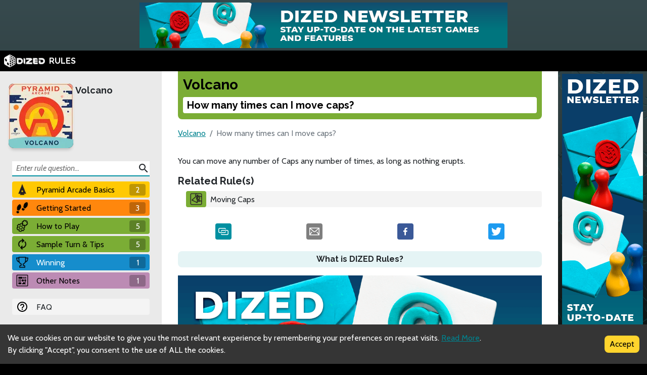

--- FILE ---
content_type: text/html; charset=utf-8
request_url: https://rules.dized.com/game/q8legYypSnCNEvVWTldWxQ/wDh6JTeIRW6cXvykQV2HfA/how-many-times-can-i-move-caps
body_size: 9731
content:
<!DOCTYPE html><html lang="en"><head><meta charSet="utf-8"/><link rel="icon" href="/favicon.ico"/><title>Dized Rules | Volcano | How many times can I move caps?</title><meta name="description" content="This is a puzzle game inspired by the spewing eruptions of volcanoes.  Trigger pieces, called caps, are freely moved around the mountaintops until and eruption occurs.  Up to 3 pieces will be moved onto other stacks, and pieces that land on others of the same size are captured."/><meta name="viewport" content="width=device-width, initial-scale=1"/><meta property="og:description" content="This is a puzzle game inspired by the spewing eruptions of volcanoes.  Trigger pieces, called caps, are freely moved around the mountaintops until and eruption occurs.  Up to 3 pieces will be moved onto other stacks, and pieces that land on others of the same size are captured."/><meta property="og:image" content="https://assets.dized.app/game/abc95e81-8ca9-4a70-8d12-f5564e5756c5/en-US/e36b56cc1875a6290c408ea75d46d619/f3053824-6c34-4bb2-a7df-85feea6212fd-51e382183b11a724bea5f899d85a07bb.jpg?datafp=c20cb2b89a94a794c6d936f9ecc97e73"/><meta property="og:image:alt" content="Volcano"/><meta property="og:image:width" content="256"/><meta property="og:image:height" content="256"/><meta property="og:locale" content="en"/><meta property="og:site_name" content="Dized Rules"/><meta property="og:title" content="Dized Rules | Volcano | How many times can I move caps?"/><meta property="og:type" content="website"/><meta property="og:url" content="https://rules.dized.com/game/q8legYypSnCNEvVWTldWxQ/wDh6JTeIRW6cXvykQV2HfA/how-many-times-can-i-move-caps"/><link rel="canonical" href="https://rules.dized.com/game/q8legYypSnCNEvVWTldWxQ/wDh6JTeIRW6cXvykQV2HfA/how-many-times-can-i-move-caps"/><meta name="twitter:card" content="summary_large_image"/><meta name="twitter:site" content="@getdized"/><style>
    .rule-palette-0 {
      color: #FFFFFF !important;
      background-color: #E62B2B !important;
    }
  
    .rule-palette-1 {
      color: #000000 !important;
      background-color: #FF870D !important;
    }
  
    .rule-palette-2 {
      color: #000000 !important;
      background-color: #FFC903 !important;
    }
  
    .rule-palette-3 {
      color: #000000 !important;
      background-color: #B8D009 !important;
    }
  
    .rule-palette-4 {
      color: #000000 !important;
      background-color: #7BAD35 !important;
    }
  
    .rule-palette-5 {
      color: #FFFFFF !important;
      background-color: #168DCC !important;
    }
  
    .rule-palette-6 {
      color: #000000 !important;
      background-color: #58A2C1 !important;
    }
  
    .rule-palette-7 {
      color: #000000 !important;
      background-color: #A1C0CE !important;
    }
  
    .rule-palette-8 {
      color: #000000 !important;
      background-color: #BC8BB4 !important;
    }
  
    .rule-palette-9 {
      color: #000000 !important;
      background-color: #9074C4 !important;
    }
  
    .rule-palette-10 {
      color: #000000 !important;
      background-color: #A87E74 !important;
    }
  
    .rule-palette-11 {
      color: #000000 !important;
      background-color: #A5997D !important;
    }
  </style><script type="application/ld+json">{"@context":"https://schema.org","@type":"BreadcrumbList","itemListElement":[{"@type":"ListItem","position":1,"item":"https://rules.dized.com/","name":"Dized Rules"},{"@type":"ListItem","position":2,"item":"https://rules.dized.com/game/q8legYypSnCNEvVWTldWxQ/volcano","name":"Volcano"},{"@type":"ListItem","position":3,"item":"https://rules.dized.com/game/q8legYypSnCNEvVWTldWxQ/wDh6JTeIRW6cXvykQV2HfA/how-many-times-can-i-move-caps","name":"How many times can I move caps?"}]}</script><meta name="next-head-count" content="20"/><script type="application/javascript">
                if (window.__REACT_DEVTOOLS_GLOBAL_HOOK__)
                  __REACT_DEVTOOLS_GLOBAL_HOOK__.inject = function () {};
              </script><link rel="preconnect" href="https://fonts.gstatic.com" crossorigin /><link rel="preload" href="/_next/static/css/605e9bcd349c7127.css" as="style"/><link rel="stylesheet" href="/_next/static/css/605e9bcd349c7127.css" data-n-g=""/><noscript data-n-css=""></noscript><script defer="" nomodule="" src="/_next/static/chunks/polyfills-c67a75d1b6f99dc8.js"></script><script src="/_next/static/chunks/webpack-3433a2a2d0cf6fb6.js" defer=""></script><script src="/_next/static/chunks/framework-715a76d8b0695da7.js" defer=""></script><script src="/_next/static/chunks/main-1ab914a6df75bc51.js" defer=""></script><script src="/_next/static/chunks/pages/_app-2095c789424e8989.js" defer=""></script><script src="/_next/static/chunks/816-05ca0a1bc2462d2f.js" defer=""></script><script src="/_next/static/chunks/311-0321999b6db3d716.js" defer=""></script><script src="/_next/static/chunks/493-cab0a6cff4aee13f.js" defer=""></script><script src="/_next/static/chunks/pages/game/%5BgameIdSlug%5D/%5B%5B...slugs%5D%5D-61e07aa7e3ec1872.js" defer=""></script><script src="/_next/static/lBnAOEyh4ZosMY4ZGKleX/_buildManifest.js" defer=""></script><script src="/_next/static/lBnAOEyh4ZosMY4ZGKleX/_ssgManifest.js" defer=""></script><style data-href="https://fonts.googleapis.com/css2?family=Material+Icons&family=Cabin:ital,wght@0,400;0,700;1,400;1,700&family=Raleway:ital,wght@0,400;0,700;1,400;1,700&display=swap">@font-face{font-family:'Cabin';font-style:italic;font-weight:400;font-stretch:normal;font-display:swap;src:url(https://fonts.gstatic.com/l/font?kit=u-4V0qWljRw-Pd815fNqc8T_wAFcX-c37MPiNYlWniJ2hJXHx_KlwQ&skey=72a025bcae5df692&v=v35) format('woff')}@font-face{font-family:'Cabin';font-style:italic;font-weight:700;font-stretch:normal;font-display:swap;src:url(https://fonts.gstatic.com/l/font?kit=u-4V0qWljRw-Pd815fNqc8T_wAFcX-c37MPiNYlWniJ2hJXHIPWlwQ&skey=72a025bcae5df692&v=v35) format('woff')}@font-face{font-family:'Cabin';font-style:normal;font-weight:400;font-stretch:normal;font-display:swap;src:url(https://fonts.gstatic.com/l/font?kit=u-4X0qWljRw-PfU81xCKCpdpbgZJl6XFpfEd7eA9BIxxkV2EL7I&skey=d53a2c61c6b52b74&v=v35) format('woff')}@font-face{font-family:'Cabin';font-style:normal;font-weight:700;font-stretch:normal;font-display:swap;src:url(https://fonts.gstatic.com/l/font?kit=u-4X0qWljRw-PfU81xCKCpdpbgZJl6XFpfEd7eA9BIxxkbqDL7I&skey=d53a2c61c6b52b74&v=v35) format('woff')}@font-face{font-family:'Material Icons';font-style:normal;font-weight:400;font-display:swap;src:url(https://fonts.gstatic.com/l/font?kit=flUhRq6tzZclQEJ-Vdg-IuiaDsNa&skey=4fbfe4498ec2960a&v=v145) format('woff')}@font-face{font-family:'Raleway';font-style:italic;font-weight:400;font-display:swap;src:url(https://fonts.gstatic.com/l/font?kit=1Pt_g8zYS_SKggPNyCgSQamb1W0lwk4S4WjMPrc&skey=bf44ee29381a37b0&v=v37) format('woff')}@font-face{font-family:'Raleway';font-style:italic;font-weight:700;font-display:swap;src:url(https://fonts.gstatic.com/l/font?kit=1Pt_g8zYS_SKggPNyCgSQamb1W0lwk4S4Y_LPrc&skey=bf44ee29381a37b0&v=v37) format('woff')}@font-face{font-family:'Raleway';font-style:normal;font-weight:400;font-display:swap;src:url(https://fonts.gstatic.com/l/font?kit=1Ptxg8zYS_SKggPN4iEgvnHyvveLxVvaooCM&skey=30a27f2564731c64&v=v37) format('woff')}@font-face{font-family:'Raleway';font-style:normal;font-weight:700;font-display:swap;src:url(https://fonts.gstatic.com/l/font?kit=1Ptxg8zYS_SKggPN4iEgvnHyvveLxVs9pYCM&skey=30a27f2564731c64&v=v37) format('woff')}.material-icons{font-family:'Material Icons';font-weight:normal;font-style:normal;font-size:24px;line-height:1;letter-spacing:normal;text-transform:none;display:inline-block;white-space:nowrap;word-wrap:normal;direction:ltr;font-feature-settings:'liga'}@font-face{font-family:'Cabin';font-style:italic;font-weight:400;font-stretch:100%;font-display:swap;src:url(https://fonts.gstatic.com/s/cabin/v35/u-4g0qWljRw-Pd815fNqc8T_wAFcX-c37OnhHXisAZFxqZQ.woff2) format('woff2');unicode-range:U+0102-0103,U+0110-0111,U+0128-0129,U+0168-0169,U+01A0-01A1,U+01AF-01B0,U+0300-0301,U+0303-0304,U+0308-0309,U+0323,U+0329,U+1EA0-1EF9,U+20AB}@font-face{font-family:'Cabin';font-style:italic;font-weight:400;font-stretch:100%;font-display:swap;src:url(https://fonts.gstatic.com/s/cabin/v35/u-4g0qWljRw-Pd815fNqc8T_wAFcX-c37OngHXisAZFxqZQ.woff2) format('woff2');unicode-range:U+0100-02BA,U+02BD-02C5,U+02C7-02CC,U+02CE-02D7,U+02DD-02FF,U+0304,U+0308,U+0329,U+1D00-1DBF,U+1E00-1E9F,U+1EF2-1EFF,U+2020,U+20A0-20AB,U+20AD-20C0,U+2113,U+2C60-2C7F,U+A720-A7FF}@font-face{font-family:'Cabin';font-style:italic;font-weight:400;font-stretch:100%;font-display:swap;src:url(https://fonts.gstatic.com/s/cabin/v35/u-4g0qWljRw-Pd815fNqc8T_wAFcX-c37OnuHXisAZFx.woff2) format('woff2');unicode-range:U+0000-00FF,U+0131,U+0152-0153,U+02BB-02BC,U+02C6,U+02DA,U+02DC,U+0304,U+0308,U+0329,U+2000-206F,U+20AC,U+2122,U+2191,U+2193,U+2212,U+2215,U+FEFF,U+FFFD}@font-face{font-family:'Cabin';font-style:italic;font-weight:700;font-stretch:100%;font-display:swap;src:url(https://fonts.gstatic.com/s/cabin/v35/u-4g0qWljRw-Pd815fNqc8T_wAFcX-c37OnhHXisAZFxqZQ.woff2) format('woff2');unicode-range:U+0102-0103,U+0110-0111,U+0128-0129,U+0168-0169,U+01A0-01A1,U+01AF-01B0,U+0300-0301,U+0303-0304,U+0308-0309,U+0323,U+0329,U+1EA0-1EF9,U+20AB}@font-face{font-family:'Cabin';font-style:italic;font-weight:700;font-stretch:100%;font-display:swap;src:url(https://fonts.gstatic.com/s/cabin/v35/u-4g0qWljRw-Pd815fNqc8T_wAFcX-c37OngHXisAZFxqZQ.woff2) format('woff2');unicode-range:U+0100-02BA,U+02BD-02C5,U+02C7-02CC,U+02CE-02D7,U+02DD-02FF,U+0304,U+0308,U+0329,U+1D00-1DBF,U+1E00-1E9F,U+1EF2-1EFF,U+2020,U+20A0-20AB,U+20AD-20C0,U+2113,U+2C60-2C7F,U+A720-A7FF}@font-face{font-family:'Cabin';font-style:italic;font-weight:700;font-stretch:100%;font-display:swap;src:url(https://fonts.gstatic.com/s/cabin/v35/u-4g0qWljRw-Pd815fNqc8T_wAFcX-c37OnuHXisAZFx.woff2) format('woff2');unicode-range:U+0000-00FF,U+0131,U+0152-0153,U+02BB-02BC,U+02C6,U+02DA,U+02DC,U+0304,U+0308,U+0329,U+2000-206F,U+20AC,U+2122,U+2191,U+2193,U+2212,U+2215,U+FEFF,U+FFFD}@font-face{font-family:'Cabin';font-style:normal;font-weight:400;font-stretch:100%;font-display:swap;src:url(https://fonts.gstatic.com/s/cabin/v35/u-4i0qWljRw-PfU81xCKCpdpbgZJl6XvptnsF3-OA6Fw.woff2) format('woff2');unicode-range:U+0102-0103,U+0110-0111,U+0128-0129,U+0168-0169,U+01A0-01A1,U+01AF-01B0,U+0300-0301,U+0303-0304,U+0308-0309,U+0323,U+0329,U+1EA0-1EF9,U+20AB}@font-face{font-family:'Cabin';font-style:normal;font-weight:400;font-stretch:100%;font-display:swap;src:url(https://fonts.gstatic.com/s/cabin/v35/u-4i0qWljRw-PfU81xCKCpdpbgZJl6Xvp9nsF3-OA6Fw.woff2) format('woff2');unicode-range:U+0100-02BA,U+02BD-02C5,U+02C7-02CC,U+02CE-02D7,U+02DD-02FF,U+0304,U+0308,U+0329,U+1D00-1DBF,U+1E00-1E9F,U+1EF2-1EFF,U+2020,U+20A0-20AB,U+20AD-20C0,U+2113,U+2C60-2C7F,U+A720-A7FF}@font-face{font-family:'Cabin';font-style:normal;font-weight:400;font-stretch:100%;font-display:swap;src:url(https://fonts.gstatic.com/s/cabin/v35/u-4i0qWljRw-PfU81xCKCpdpbgZJl6XvqdnsF3-OAw.woff2) format('woff2');unicode-range:U+0000-00FF,U+0131,U+0152-0153,U+02BB-02BC,U+02C6,U+02DA,U+02DC,U+0304,U+0308,U+0329,U+2000-206F,U+20AC,U+2122,U+2191,U+2193,U+2212,U+2215,U+FEFF,U+FFFD}@font-face{font-family:'Cabin';font-style:normal;font-weight:700;font-stretch:100%;font-display:swap;src:url(https://fonts.gstatic.com/s/cabin/v35/u-4i0qWljRw-PfU81xCKCpdpbgZJl6XvptnsF3-OA6Fw.woff2) format('woff2');unicode-range:U+0102-0103,U+0110-0111,U+0128-0129,U+0168-0169,U+01A0-01A1,U+01AF-01B0,U+0300-0301,U+0303-0304,U+0308-0309,U+0323,U+0329,U+1EA0-1EF9,U+20AB}@font-face{font-family:'Cabin';font-style:normal;font-weight:700;font-stretch:100%;font-display:swap;src:url(https://fonts.gstatic.com/s/cabin/v35/u-4i0qWljRw-PfU81xCKCpdpbgZJl6Xvp9nsF3-OA6Fw.woff2) format('woff2');unicode-range:U+0100-02BA,U+02BD-02C5,U+02C7-02CC,U+02CE-02D7,U+02DD-02FF,U+0304,U+0308,U+0329,U+1D00-1DBF,U+1E00-1E9F,U+1EF2-1EFF,U+2020,U+20A0-20AB,U+20AD-20C0,U+2113,U+2C60-2C7F,U+A720-A7FF}@font-face{font-family:'Cabin';font-style:normal;font-weight:700;font-stretch:100%;font-display:swap;src:url(https://fonts.gstatic.com/s/cabin/v35/u-4i0qWljRw-PfU81xCKCpdpbgZJl6XvqdnsF3-OAw.woff2) format('woff2');unicode-range:U+0000-00FF,U+0131,U+0152-0153,U+02BB-02BC,U+02C6,U+02DA,U+02DC,U+0304,U+0308,U+0329,U+2000-206F,U+20AC,U+2122,U+2191,U+2193,U+2212,U+2215,U+FEFF,U+FFFD}@font-face{font-family:'Material Icons';font-style:normal;font-weight:400;font-display:swap;src:url(https://fonts.gstatic.com/s/materialicons/v145/flUhRq6tzZclQEJ-Vdg-IuiaDsNcIhQ8tQ.woff2) format('woff2')}@font-face{font-family:'Raleway';font-style:italic;font-weight:400;font-display:swap;src:url(https://fonts.gstatic.com/s/raleway/v37/1Ptsg8zYS_SKggPNyCg4QIFqL_KWxWMT.woff2) format('woff2');unicode-range:U+0460-052F,U+1C80-1C8A,U+20B4,U+2DE0-2DFF,U+A640-A69F,U+FE2E-FE2F}@font-face{font-family:'Raleway';font-style:italic;font-weight:400;font-display:swap;src:url(https://fonts.gstatic.com/s/raleway/v37/1Ptsg8zYS_SKggPNyCg4SYFqL_KWxWMT.woff2) format('woff2');unicode-range:U+0301,U+0400-045F,U+0490-0491,U+04B0-04B1,U+2116}@font-face{font-family:'Raleway';font-style:italic;font-weight:400;font-display:swap;src:url(https://fonts.gstatic.com/s/raleway/v37/1Ptsg8zYS_SKggPNyCg4QoFqL_KWxWMT.woff2) format('woff2');unicode-range:U+0102-0103,U+0110-0111,U+0128-0129,U+0168-0169,U+01A0-01A1,U+01AF-01B0,U+0300-0301,U+0303-0304,U+0308-0309,U+0323,U+0329,U+1EA0-1EF9,U+20AB}@font-face{font-family:'Raleway';font-style:italic;font-weight:400;font-display:swap;src:url(https://fonts.gstatic.com/s/raleway/v37/1Ptsg8zYS_SKggPNyCg4Q4FqL_KWxWMT.woff2) format('woff2');unicode-range:U+0100-02BA,U+02BD-02C5,U+02C7-02CC,U+02CE-02D7,U+02DD-02FF,U+0304,U+0308,U+0329,U+1D00-1DBF,U+1E00-1E9F,U+1EF2-1EFF,U+2020,U+20A0-20AB,U+20AD-20C0,U+2113,U+2C60-2C7F,U+A720-A7FF}@font-face{font-family:'Raleway';font-style:italic;font-weight:400;font-display:swap;src:url(https://fonts.gstatic.com/s/raleway/v37/1Ptsg8zYS_SKggPNyCg4TYFqL_KWxQ.woff2) format('woff2');unicode-range:U+0000-00FF,U+0131,U+0152-0153,U+02BB-02BC,U+02C6,U+02DA,U+02DC,U+0304,U+0308,U+0329,U+2000-206F,U+20AC,U+2122,U+2191,U+2193,U+2212,U+2215,U+FEFF,U+FFFD}@font-face{font-family:'Raleway';font-style:italic;font-weight:700;font-display:swap;src:url(https://fonts.gstatic.com/s/raleway/v37/1Ptsg8zYS_SKggPNyCg4QIFqL_KWxWMT.woff2) format('woff2');unicode-range:U+0460-052F,U+1C80-1C8A,U+20B4,U+2DE0-2DFF,U+A640-A69F,U+FE2E-FE2F}@font-face{font-family:'Raleway';font-style:italic;font-weight:700;font-display:swap;src:url(https://fonts.gstatic.com/s/raleway/v37/1Ptsg8zYS_SKggPNyCg4SYFqL_KWxWMT.woff2) format('woff2');unicode-range:U+0301,U+0400-045F,U+0490-0491,U+04B0-04B1,U+2116}@font-face{font-family:'Raleway';font-style:italic;font-weight:700;font-display:swap;src:url(https://fonts.gstatic.com/s/raleway/v37/1Ptsg8zYS_SKggPNyCg4QoFqL_KWxWMT.woff2) format('woff2');unicode-range:U+0102-0103,U+0110-0111,U+0128-0129,U+0168-0169,U+01A0-01A1,U+01AF-01B0,U+0300-0301,U+0303-0304,U+0308-0309,U+0323,U+0329,U+1EA0-1EF9,U+20AB}@font-face{font-family:'Raleway';font-style:italic;font-weight:700;font-display:swap;src:url(https://fonts.gstatic.com/s/raleway/v37/1Ptsg8zYS_SKggPNyCg4Q4FqL_KWxWMT.woff2) format('woff2');unicode-range:U+0100-02BA,U+02BD-02C5,U+02C7-02CC,U+02CE-02D7,U+02DD-02FF,U+0304,U+0308,U+0329,U+1D00-1DBF,U+1E00-1E9F,U+1EF2-1EFF,U+2020,U+20A0-20AB,U+20AD-20C0,U+2113,U+2C60-2C7F,U+A720-A7FF}@font-face{font-family:'Raleway';font-style:italic;font-weight:700;font-display:swap;src:url(https://fonts.gstatic.com/s/raleway/v37/1Ptsg8zYS_SKggPNyCg4TYFqL_KWxQ.woff2) format('woff2');unicode-range:U+0000-00FF,U+0131,U+0152-0153,U+02BB-02BC,U+02C6,U+02DA,U+02DC,U+0304,U+0308,U+0329,U+2000-206F,U+20AC,U+2122,U+2191,U+2193,U+2212,U+2215,U+FEFF,U+FFFD}@font-face{font-family:'Raleway';font-style:normal;font-weight:400;font-display:swap;src:url(https://fonts.gstatic.com/s/raleway/v37/1Ptug8zYS_SKggPNyCAIT4ttDfCmxA.woff2) format('woff2');unicode-range:U+0460-052F,U+1C80-1C8A,U+20B4,U+2DE0-2DFF,U+A640-A69F,U+FE2E-FE2F}@font-face{font-family:'Raleway';font-style:normal;font-weight:400;font-display:swap;src:url(https://fonts.gstatic.com/s/raleway/v37/1Ptug8zYS_SKggPNyCkIT4ttDfCmxA.woff2) format('woff2');unicode-range:U+0301,U+0400-045F,U+0490-0491,U+04B0-04B1,U+2116}@font-face{font-family:'Raleway';font-style:normal;font-weight:400;font-display:swap;src:url(https://fonts.gstatic.com/s/raleway/v37/1Ptug8zYS_SKggPNyCIIT4ttDfCmxA.woff2) format('woff2');unicode-range:U+0102-0103,U+0110-0111,U+0128-0129,U+0168-0169,U+01A0-01A1,U+01AF-01B0,U+0300-0301,U+0303-0304,U+0308-0309,U+0323,U+0329,U+1EA0-1EF9,U+20AB}@font-face{font-family:'Raleway';font-style:normal;font-weight:400;font-display:swap;src:url(https://fonts.gstatic.com/s/raleway/v37/1Ptug8zYS_SKggPNyCMIT4ttDfCmxA.woff2) format('woff2');unicode-range:U+0100-02BA,U+02BD-02C5,U+02C7-02CC,U+02CE-02D7,U+02DD-02FF,U+0304,U+0308,U+0329,U+1D00-1DBF,U+1E00-1E9F,U+1EF2-1EFF,U+2020,U+20A0-20AB,U+20AD-20C0,U+2113,U+2C60-2C7F,U+A720-A7FF}@font-face{font-family:'Raleway';font-style:normal;font-weight:400;font-display:swap;src:url(https://fonts.gstatic.com/s/raleway/v37/1Ptug8zYS_SKggPNyC0IT4ttDfA.woff2) format('woff2');unicode-range:U+0000-00FF,U+0131,U+0152-0153,U+02BB-02BC,U+02C6,U+02DA,U+02DC,U+0304,U+0308,U+0329,U+2000-206F,U+20AC,U+2122,U+2191,U+2193,U+2212,U+2215,U+FEFF,U+FFFD}@font-face{font-family:'Raleway';font-style:normal;font-weight:700;font-display:swap;src:url(https://fonts.gstatic.com/s/raleway/v37/1Ptug8zYS_SKggPNyCAIT4ttDfCmxA.woff2) format('woff2');unicode-range:U+0460-052F,U+1C80-1C8A,U+20B4,U+2DE0-2DFF,U+A640-A69F,U+FE2E-FE2F}@font-face{font-family:'Raleway';font-style:normal;font-weight:700;font-display:swap;src:url(https://fonts.gstatic.com/s/raleway/v37/1Ptug8zYS_SKggPNyCkIT4ttDfCmxA.woff2) format('woff2');unicode-range:U+0301,U+0400-045F,U+0490-0491,U+04B0-04B1,U+2116}@font-face{font-family:'Raleway';font-style:normal;font-weight:700;font-display:swap;src:url(https://fonts.gstatic.com/s/raleway/v37/1Ptug8zYS_SKggPNyCIIT4ttDfCmxA.woff2) format('woff2');unicode-range:U+0102-0103,U+0110-0111,U+0128-0129,U+0168-0169,U+01A0-01A1,U+01AF-01B0,U+0300-0301,U+0303-0304,U+0308-0309,U+0323,U+0329,U+1EA0-1EF9,U+20AB}@font-face{font-family:'Raleway';font-style:normal;font-weight:700;font-display:swap;src:url(https://fonts.gstatic.com/s/raleway/v37/1Ptug8zYS_SKggPNyCMIT4ttDfCmxA.woff2) format('woff2');unicode-range:U+0100-02BA,U+02BD-02C5,U+02C7-02CC,U+02CE-02D7,U+02DD-02FF,U+0304,U+0308,U+0329,U+1D00-1DBF,U+1E00-1E9F,U+1EF2-1EFF,U+2020,U+20A0-20AB,U+20AD-20C0,U+2113,U+2C60-2C7F,U+A720-A7FF}@font-face{font-family:'Raleway';font-style:normal;font-weight:700;font-display:swap;src:url(https://fonts.gstatic.com/s/raleway/v37/1Ptug8zYS_SKggPNyC0IT4ttDfA.woff2) format('woff2');unicode-range:U+0000-00FF,U+0131,U+0152-0153,U+02BB-02BC,U+02C6,U+02DA,U+02DC,U+0304,U+0308,U+0329,U+2000-206F,U+20AC,U+2122,U+2191,U+2193,U+2212,U+2215,U+FEFF,U+FFFD}.material-icons{font-family:'Material Icons';font-weight:normal;font-style:normal;font-size:24px;line-height:1;letter-spacing:normal;text-transform:none;display:inline-block;white-space:nowrap;word-wrap:normal;direction:ltr;-webkit-font-feature-settings:'liga';-webkit-font-smoothing:antialiased}</style></head><body><div id="__next"><div class="layout-root-container"><div class="layout-header-ads-container"><div style="display:flex;justify-content:center;align-items:center;max-height:100px;width:100%;overflow:hidden"></div></div><div class="layout-header-notch-hidden" style="min-height:0px;max-height:0px"></div><div class="layout-header-container"><a href="/"><span style="box-sizing:border-box;display:inline-block;overflow:hidden;width:initial;height:initial;background:none;opacity:1;border:0;margin:0;padding:0;position:relative;max-width:100%"><span style="box-sizing:border-box;display:block;width:initial;height:initial;background:none;opacity:1;border:0;margin:0;padding:0;max-width:100%"><img style="display:block;max-width:100%;width:initial;height:initial;background:none;opacity:1;border:0;margin:0;padding:0" alt="" aria-hidden="true" src="data:image/svg+xml,%3csvg%20xmlns=%27http://www.w3.org/2000/svg%27%20version=%271.1%27%20width=%2781%27%20height=%2725%27/%3e"/></span><img alt="Dized" src="[data-uri]" decoding="async" data-nimg="intrinsic" style="position:absolute;top:0;left:0;bottom:0;right:0;box-sizing:border-box;padding:0;border:none;margin:auto;display:block;width:0;height:0;min-width:100%;max-width:100%;min-height:100%;max-height:100%"/><noscript><img alt="Dized" srcSet="/_next/image?url=%2Fimages%2Fdized_logo.png&amp;w=96&amp;q=75 1x, /_next/image?url=%2Fimages%2Fdized_logo.png&amp;w=256&amp;q=75 2x" src="/_next/image?url=%2Fimages%2Fdized_logo.png&amp;w=256&amp;q=75" decoding="async" data-nimg="intrinsic" style="position:absolute;top:0;left:0;bottom:0;right:0;box-sizing:border-box;padding:0;border:none;margin:auto;display:block;width:0;height:0;min-width:100%;max-width:100%;min-height:100%;max-height:100%" loading="lazy"/></noscript></span>  <!-- -->RULES</a></div><div class="layout-content-container"><div class="menu-container "><div class="game-info-container"><div class="game-info-left"><a rel="noopener noreferrer" target="_blank" class="game-info-image" href="https://app.dized.com/game/q8legYypSnCNEvVWTldWxQ/volcano"><span style="box-sizing:border-box;display:inline-block;overflow:hidden;width:initial;height:initial;background:none;opacity:1;border:0;margin:0;padding:0;position:relative;max-width:100%"><span style="box-sizing:border-box;display:block;width:initial;height:initial;background:none;opacity:1;border:0;margin:0;padding:0;max-width:100%"><img style="display:block;max-width:100%;width:initial;height:initial;background:none;opacity:1;border:0;margin:0;padding:0" alt="" aria-hidden="true" src="data:image/svg+xml,%3csvg%20xmlns=%27http://www.w3.org/2000/svg%27%20version=%271.1%27%20width=%27128%27%20height=%27128%27/%3e"/></span><img alt="Volcano" src="[data-uri]" decoding="async" data-nimg="intrinsic" style="position:absolute;top:0;left:0;bottom:0;right:0;box-sizing:border-box;padding:0;border:none;margin:auto;display:block;width:0;height:0;min-width:100%;max-width:100%;min-height:100%;max-height:100%"/><noscript><img alt="Volcano" srcSet="/_next/image?url=https%3A%2F%2Fassets.dized.app%2Fgame%2Fabc95e81-8ca9-4a70-8d12-f5564e5756c5%2Fen-US%2Fe36b56cc1875a6290c408ea75d46d619%2Ff3053824-6c34-4bb2-a7df-85feea6212fd-51e382183b11a724bea5f899d85a07bb.jpg%3Fdatafp%3Dc20cb2b89a94a794c6d936f9ecc97e73&amp;w=128&amp;q=75 1x, /_next/image?url=https%3A%2F%2Fassets.dized.app%2Fgame%2Fabc95e81-8ca9-4a70-8d12-f5564e5756c5%2Fen-US%2Fe36b56cc1875a6290c408ea75d46d619%2Ff3053824-6c34-4bb2-a7df-85feea6212fd-51e382183b11a724bea5f899d85a07bb.jpg%3Fdatafp%3Dc20cb2b89a94a794c6d936f9ecc97e73&amp;w=256&amp;q=75 2x" src="/_next/image?url=https%3A%2F%2Fassets.dized.app%2Fgame%2Fabc95e81-8ca9-4a70-8d12-f5564e5756c5%2Fen-US%2Fe36b56cc1875a6290c408ea75d46d619%2Ff3053824-6c34-4bb2-a7df-85feea6212fd-51e382183b11a724bea5f899d85a07bb.jpg%3Fdatafp%3Dc20cb2b89a94a794c6d936f9ecc97e73&amp;w=256&amp;q=75" decoding="async" data-nimg="intrinsic" style="position:absolute;top:0;left:0;bottom:0;right:0;box-sizing:border-box;padding:0;border:none;margin:auto;display:block;width:0;height:0;min-width:100%;max-width:100%;min-height:100%;max-height:100%" loading="lazy"/></noscript></span></a></div><div class="game-info-right"><a class="game-info-title" href="/game/q8legYypSnCNEvVWTldWxQ/volcano">Volcano</a></div></div><div class="menu-level-container "><div class="link-container rule-palette-2 "><div class="category-icon "><span style="box-sizing:border-box;display:inline-block;overflow:hidden;width:initial;height:initial;background:none;opacity:1;border:0;margin:0;padding:0;position:relative;max-width:100%"><span style="box-sizing:border-box;display:block;width:initial;height:initial;background:none;opacity:1;border:0;margin:0;padding:0;max-width:100%"><img style="display:block;max-width:100%;width:initial;height:initial;background:none;opacity:1;border:0;margin:0;padding:0" alt="" aria-hidden="true" src="data:image/svg+xml,%3csvg%20xmlns=%27http://www.w3.org/2000/svg%27%20version=%271.1%27%20width=%2724%27%20height=%2724%27/%3e"/></span><img alt="Pyramid Arcade Basics" src="[data-uri]" decoding="async" data-nimg="intrinsic" style="position:absolute;top:0;left:0;bottom:0;right:0;box-sizing:border-box;padding:0;border:none;margin:auto;display:block;width:0;height:0;min-width:100%;max-width:100%;min-height:100%;max-height:100%"/><noscript><img alt="Pyramid Arcade Basics" srcSet="/_next/image?url=https%3A%2F%2Fassets.dized.app%2Fproject%2F4825aebf-cc35-43ca-a250-b5ee99891055%2Fen-US%2Feb51938ff9a3aaa135a6ae051260d1ab%2F75bbb744-300b-427f-bc84-5542ba26027b-765cfa56e0cb183b0d9ed3179b221af3.png&amp;w=32&amp;q=75 1x, /_next/image?url=https%3A%2F%2Fassets.dized.app%2Fproject%2F4825aebf-cc35-43ca-a250-b5ee99891055%2Fen-US%2Feb51938ff9a3aaa135a6ae051260d1ab%2F75bbb744-300b-427f-bc84-5542ba26027b-765cfa56e0cb183b0d9ed3179b221af3.png&amp;w=48&amp;q=75 2x" src="/_next/image?url=https%3A%2F%2Fassets.dized.app%2Fproject%2F4825aebf-cc35-43ca-a250-b5ee99891055%2Fen-US%2Feb51938ff9a3aaa135a6ae051260d1ab%2F75bbb744-300b-427f-bc84-5542ba26027b-765cfa56e0cb183b0d9ed3179b221af3.png&amp;w=48&amp;q=75" decoding="async" data-nimg="intrinsic" style="position:absolute;top:0;left:0;bottom:0;right:0;box-sizing:border-box;padding:0;border:none;margin:auto;display:block;width:0;height:0;min-width:100%;max-width:100%;min-height:100%;max-height:100%" loading="lazy"/></noscript></span></div><a disabled="" href="/game/q8legYypSnCNEvVWTldWxQ/hwQwx2UDTD6dQ3Wot57_bw/pyramid-arcade-basics">Pyramid Arcade Basics</a><div class="link-rules-counter" title="There are 2 rule(s) and 0 sub categories under this category">2</div></div><div class="link-list-container menu-level-is-hidden"><div class="link-container  "><div class="category-icon rule-palette-2"><span style="box-sizing:border-box;display:inline-block;overflow:hidden;width:initial;height:initial;background:none;opacity:1;border:0;margin:0;padding:0;position:relative;max-width:100%"><span style="box-sizing:border-box;display:block;width:initial;height:initial;background:none;opacity:1;border:0;margin:0;padding:0;max-width:100%"><img style="display:block;max-width:100%;width:initial;height:initial;background:none;opacity:1;border:0;margin:0;padding:0" alt="" aria-hidden="true" src="data:image/svg+xml,%3csvg%20xmlns=%27http://www.w3.org/2000/svg%27%20version=%271.1%27%20width=%2724%27%20height=%2724%27/%3e"/></span><img alt="Equipment" src="[data-uri]" decoding="async" data-nimg="intrinsic" style="position:absolute;top:0;left:0;bottom:0;right:0;box-sizing:border-box;padding:0;border:none;margin:auto;display:block;width:0;height:0;min-width:100%;max-width:100%;min-height:100%;max-height:100%"/><noscript><img alt="Equipment" srcSet="/_next/image?url=https%3A%2F%2Fassets.dized.app%2Fproject%2F4825aebf-cc35-43ca-a250-b5ee99891055%2Fen-US%2Feb51938ff9a3aaa135a6ae051260d1ab%2Fb8d21174-ca3d-41bb-81a3-169dcd18b47f-765cfa56e0cb183b0d9ed3179b221af3.png&amp;w=32&amp;q=75 1x, /_next/image?url=https%3A%2F%2Fassets.dized.app%2Fproject%2F4825aebf-cc35-43ca-a250-b5ee99891055%2Fen-US%2Feb51938ff9a3aaa135a6ae051260d1ab%2Fb8d21174-ca3d-41bb-81a3-169dcd18b47f-765cfa56e0cb183b0d9ed3179b221af3.png&amp;w=48&amp;q=75 2x" src="/_next/image?url=https%3A%2F%2Fassets.dized.app%2Fproject%2F4825aebf-cc35-43ca-a250-b5ee99891055%2Fen-US%2Feb51938ff9a3aaa135a6ae051260d1ab%2Fb8d21174-ca3d-41bb-81a3-169dcd18b47f-765cfa56e0cb183b0d9ed3179b221af3.png&amp;w=48&amp;q=75" decoding="async" data-nimg="intrinsic" style="position:absolute;top:0;left:0;bottom:0;right:0;box-sizing:border-box;padding:0;border:none;margin:auto;display:block;width:0;height:0;min-width:100%;max-width:100%;min-height:100%;max-height:100%" loading="lazy"/></noscript></span></div><a href="/game/q8legYypSnCNEvVWTldWxQ/toN5irmbQUSz2vukYlxtxQ/equipment">Equipment</a><div></div></div><div class="link-container  "><div class="category-icon rule-palette-2"><span style="box-sizing:border-box;display:inline-block;overflow:hidden;width:initial;height:initial;background:none;opacity:1;border:0;margin:0;padding:0;position:relative;max-width:100%"><span style="box-sizing:border-box;display:block;width:initial;height:initial;background:none;opacity:1;border:0;margin:0;padding:0;max-width:100%"><img style="display:block;max-width:100%;width:initial;height:initial;background:none;opacity:1;border:0;margin:0;padding:0" alt="" aria-hidden="true" src="data:image/svg+xml,%3csvg%20xmlns=%27http://www.w3.org/2000/svg%27%20version=%271.1%27%20width=%2724%27%20height=%2724%27/%3e"/></span><img alt="Terminology" src="[data-uri]" decoding="async" data-nimg="intrinsic" style="position:absolute;top:0;left:0;bottom:0;right:0;box-sizing:border-box;padding:0;border:none;margin:auto;display:block;width:0;height:0;min-width:100%;max-width:100%;min-height:100%;max-height:100%"/><noscript><img alt="Terminology" srcSet="/_next/image?url=https%3A%2F%2Fassets.dized.app%2Fproject%2F4825aebf-cc35-43ca-a250-b5ee99891055%2Fen-US%2Feb51938ff9a3aaa135a6ae051260d1ab%2F6202d651-52fe-4db9-bc1f-70690300fea5-765cfa56e0cb183b0d9ed3179b221af3.png&amp;w=32&amp;q=75 1x, /_next/image?url=https%3A%2F%2Fassets.dized.app%2Fproject%2F4825aebf-cc35-43ca-a250-b5ee99891055%2Fen-US%2Feb51938ff9a3aaa135a6ae051260d1ab%2F6202d651-52fe-4db9-bc1f-70690300fea5-765cfa56e0cb183b0d9ed3179b221af3.png&amp;w=48&amp;q=75 2x" src="/_next/image?url=https%3A%2F%2Fassets.dized.app%2Fproject%2F4825aebf-cc35-43ca-a250-b5ee99891055%2Fen-US%2Feb51938ff9a3aaa135a6ae051260d1ab%2F6202d651-52fe-4db9-bc1f-70690300fea5-765cfa56e0cb183b0d9ed3179b221af3.png&amp;w=48&amp;q=75" decoding="async" data-nimg="intrinsic" style="position:absolute;top:0;left:0;bottom:0;right:0;box-sizing:border-box;padding:0;border:none;margin:auto;display:block;width:0;height:0;min-width:100%;max-width:100%;min-height:100%;max-height:100%" loading="lazy"/></noscript></span></div><a href="/game/q8legYypSnCNEvVWTldWxQ/Uv60LDkTQVezobPC3msJ3g/terminology">Terminology</a><div></div></div></div></div><div class="menu-level-container "><div class="link-container rule-palette-1 "><div class="category-icon "><span style="box-sizing:border-box;display:inline-block;overflow:hidden;width:initial;height:initial;background:none;opacity:1;border:0;margin:0;padding:0;position:relative;max-width:100%"><span style="box-sizing:border-box;display:block;width:initial;height:initial;background:none;opacity:1;border:0;margin:0;padding:0;max-width:100%"><img style="display:block;max-width:100%;width:initial;height:initial;background:none;opacity:1;border:0;margin:0;padding:0" alt="" aria-hidden="true" src="data:image/svg+xml,%3csvg%20xmlns=%27http://www.w3.org/2000/svg%27%20version=%271.1%27%20width=%2724%27%20height=%2724%27/%3e"/></span><img alt="Getting Started" src="[data-uri]" decoding="async" data-nimg="intrinsic" style="position:absolute;top:0;left:0;bottom:0;right:0;box-sizing:border-box;padding:0;border:none;margin:auto;display:block;width:0;height:0;min-width:100%;max-width:100%;min-height:100%;max-height:100%"/><noscript><img alt="Getting Started" srcSet="/_next/image?url=https%3A%2F%2Fassets.dized.app%2Fproject%2F4825aebf-cc35-43ca-a250-b5ee99891055%2Fen-US%2Feb51938ff9a3aaa135a6ae051260d1ab%2F1579faf4-d5ce-46e7-83a8-c52f5db6402b-765cfa56e0cb183b0d9ed3179b221af3.png&amp;w=32&amp;q=75 1x, /_next/image?url=https%3A%2F%2Fassets.dized.app%2Fproject%2F4825aebf-cc35-43ca-a250-b5ee99891055%2Fen-US%2Feb51938ff9a3aaa135a6ae051260d1ab%2F1579faf4-d5ce-46e7-83a8-c52f5db6402b-765cfa56e0cb183b0d9ed3179b221af3.png&amp;w=48&amp;q=75 2x" src="/_next/image?url=https%3A%2F%2Fassets.dized.app%2Fproject%2F4825aebf-cc35-43ca-a250-b5ee99891055%2Fen-US%2Feb51938ff9a3aaa135a6ae051260d1ab%2F1579faf4-d5ce-46e7-83a8-c52f5db6402b-765cfa56e0cb183b0d9ed3179b221af3.png&amp;w=48&amp;q=75" decoding="async" data-nimg="intrinsic" style="position:absolute;top:0;left:0;bottom:0;right:0;box-sizing:border-box;padding:0;border:none;margin:auto;display:block;width:0;height:0;min-width:100%;max-width:100%;min-height:100%;max-height:100%" loading="lazy"/></noscript></span></div><a disabled="" href="/game/q8legYypSnCNEvVWTldWxQ/zXf84L8lQxqSLk8WiXBikg/getting-started">Getting Started</a><div class="link-rules-counter" title="There are 3 rule(s) and 0 sub categories under this category">3</div></div><div class="link-list-container menu-level-is-hidden"><div class="link-container  "><div class="category-icon rule-palette-1"><span style="box-sizing:border-box;display:inline-block;overflow:hidden;width:initial;height:initial;background:none;opacity:1;border:0;margin:0;padding:0;position:relative;max-width:100%"><span style="box-sizing:border-box;display:block;width:initial;height:initial;background:none;opacity:1;border:0;margin:0;padding:0;max-width:100%"><img style="display:block;max-width:100%;width:initial;height:initial;background:none;opacity:1;border:0;margin:0;padding:0" alt="" aria-hidden="true" src="data:image/svg+xml,%3csvg%20xmlns=%27http://www.w3.org/2000/svg%27%20version=%271.1%27%20width=%2724%27%20height=%2724%27/%3e"/></span><img alt="Goal" src="[data-uri]" decoding="async" data-nimg="intrinsic" style="position:absolute;top:0;left:0;bottom:0;right:0;box-sizing:border-box;padding:0;border:none;margin:auto;display:block;width:0;height:0;min-width:100%;max-width:100%;min-height:100%;max-height:100%"/><noscript><img alt="Goal" srcSet="/_next/image?url=https%3A%2F%2Fassets.dized.app%2Fproject%2F4825aebf-cc35-43ca-a250-b5ee99891055%2Fen-US%2Feb51938ff9a3aaa135a6ae051260d1ab%2Fecdb9b72-a5f4-427f-847d-7f0c5dceb594-765cfa56e0cb183b0d9ed3179b221af3.png&amp;w=32&amp;q=75 1x, /_next/image?url=https%3A%2F%2Fassets.dized.app%2Fproject%2F4825aebf-cc35-43ca-a250-b5ee99891055%2Fen-US%2Feb51938ff9a3aaa135a6ae051260d1ab%2Fecdb9b72-a5f4-427f-847d-7f0c5dceb594-765cfa56e0cb183b0d9ed3179b221af3.png&amp;w=48&amp;q=75 2x" src="/_next/image?url=https%3A%2F%2Fassets.dized.app%2Fproject%2F4825aebf-cc35-43ca-a250-b5ee99891055%2Fen-US%2Feb51938ff9a3aaa135a6ae051260d1ab%2Fecdb9b72-a5f4-427f-847d-7f0c5dceb594-765cfa56e0cb183b0d9ed3179b221af3.png&amp;w=48&amp;q=75" decoding="async" data-nimg="intrinsic" style="position:absolute;top:0;left:0;bottom:0;right:0;box-sizing:border-box;padding:0;border:none;margin:auto;display:block;width:0;height:0;min-width:100%;max-width:100%;min-height:100%;max-height:100%" loading="lazy"/></noscript></span></div><a href="/game/q8legYypSnCNEvVWTldWxQ/43RS-N-BQV2mLJ48JdgkWg/goal">Goal</a><div></div></div><div class="link-container  "><div class="category-icon rule-palette-1"><span style="box-sizing:border-box;display:inline-block;overflow:hidden;width:initial;height:initial;background:none;opacity:1;border:0;margin:0;padding:0;position:relative;max-width:100%"><span style="box-sizing:border-box;display:block;width:initial;height:initial;background:none;opacity:1;border:0;margin:0;padding:0;max-width:100%"><img style="display:block;max-width:100%;width:initial;height:initial;background:none;opacity:1;border:0;margin:0;padding:0" alt="" aria-hidden="true" src="data:image/svg+xml,%3csvg%20xmlns=%27http://www.w3.org/2000/svg%27%20version=%271.1%27%20width=%2724%27%20height=%2724%27/%3e"/></span><img alt="Setup" src="[data-uri]" decoding="async" data-nimg="intrinsic" style="position:absolute;top:0;left:0;bottom:0;right:0;box-sizing:border-box;padding:0;border:none;margin:auto;display:block;width:0;height:0;min-width:100%;max-width:100%;min-height:100%;max-height:100%"/><noscript><img alt="Setup" srcSet="/_next/image?url=https%3A%2F%2Fassets.dized.app%2Fproject%2F4825aebf-cc35-43ca-a250-b5ee99891055%2Fen-US%2Feb51938ff9a3aaa135a6ae051260d1ab%2F7007886e-adba-4d5c-b8c4-eba4e5272586-765cfa56e0cb183b0d9ed3179b221af3.png&amp;w=32&amp;q=75 1x, /_next/image?url=https%3A%2F%2Fassets.dized.app%2Fproject%2F4825aebf-cc35-43ca-a250-b5ee99891055%2Fen-US%2Feb51938ff9a3aaa135a6ae051260d1ab%2F7007886e-adba-4d5c-b8c4-eba4e5272586-765cfa56e0cb183b0d9ed3179b221af3.png&amp;w=48&amp;q=75 2x" src="/_next/image?url=https%3A%2F%2Fassets.dized.app%2Fproject%2F4825aebf-cc35-43ca-a250-b5ee99891055%2Fen-US%2Feb51938ff9a3aaa135a6ae051260d1ab%2F7007886e-adba-4d5c-b8c4-eba4e5272586-765cfa56e0cb183b0d9ed3179b221af3.png&amp;w=48&amp;q=75" decoding="async" data-nimg="intrinsic" style="position:absolute;top:0;left:0;bottom:0;right:0;box-sizing:border-box;padding:0;border:none;margin:auto;display:block;width:0;height:0;min-width:100%;max-width:100%;min-height:100%;max-height:100%" loading="lazy"/></noscript></span></div><a href="/game/q8legYypSnCNEvVWTldWxQ/2x3J44JrTQKLMex0I-0XEA/setup">Setup</a><div></div></div><div class="link-container  "><div class="category-icon rule-palette-1"><span style="box-sizing:border-box;display:inline-block;overflow:hidden;width:initial;height:initial;background:none;opacity:1;border:0;margin:0;padding:0;position:relative;max-width:100%"><span style="box-sizing:border-box;display:block;width:initial;height:initial;background:none;opacity:1;border:0;margin:0;padding:0;max-width:100%"><img style="display:block;max-width:100%;width:initial;height:initial;background:none;opacity:1;border:0;margin:0;padding:0" alt="" aria-hidden="true" src="data:image/svg+xml,%3csvg%20xmlns=%27http://www.w3.org/2000/svg%27%20version=%271.1%27%20width=%2724%27%20height=%2724%27/%3e"/></span><img alt="Who Starts" src="[data-uri]" decoding="async" data-nimg="intrinsic" style="position:absolute;top:0;left:0;bottom:0;right:0;box-sizing:border-box;padding:0;border:none;margin:auto;display:block;width:0;height:0;min-width:100%;max-width:100%;min-height:100%;max-height:100%"/><noscript><img alt="Who Starts" srcSet="/_next/image?url=https%3A%2F%2Fassets.dized.app%2Fproject%2F4825aebf-cc35-43ca-a250-b5ee99891055%2Fen-US%2Feb51938ff9a3aaa135a6ae051260d1ab%2Fc614e015-9e22-4880-8954-916f9e6258ac-765cfa56e0cb183b0d9ed3179b221af3.png&amp;w=32&amp;q=75 1x, /_next/image?url=https%3A%2F%2Fassets.dized.app%2Fproject%2F4825aebf-cc35-43ca-a250-b5ee99891055%2Fen-US%2Feb51938ff9a3aaa135a6ae051260d1ab%2Fc614e015-9e22-4880-8954-916f9e6258ac-765cfa56e0cb183b0d9ed3179b221af3.png&amp;w=48&amp;q=75 2x" src="/_next/image?url=https%3A%2F%2Fassets.dized.app%2Fproject%2F4825aebf-cc35-43ca-a250-b5ee99891055%2Fen-US%2Feb51938ff9a3aaa135a6ae051260d1ab%2Fc614e015-9e22-4880-8954-916f9e6258ac-765cfa56e0cb183b0d9ed3179b221af3.png&amp;w=48&amp;q=75" decoding="async" data-nimg="intrinsic" style="position:absolute;top:0;left:0;bottom:0;right:0;box-sizing:border-box;padding:0;border:none;margin:auto;display:block;width:0;height:0;min-width:100%;max-width:100%;min-height:100%;max-height:100%" loading="lazy"/></noscript></span></div><a href="/game/q8legYypSnCNEvVWTldWxQ/zASKRflpT_2uSW16Ox6UWQ/who-starts">Who Starts</a><div></div></div></div></div><div class="menu-level-container "><div class="link-container rule-palette-4 "><div class="category-icon "><span style="box-sizing:border-box;display:inline-block;overflow:hidden;width:initial;height:initial;background:none;opacity:1;border:0;margin:0;padding:0;position:relative;max-width:100%"><span style="box-sizing:border-box;display:block;width:initial;height:initial;background:none;opacity:1;border:0;margin:0;padding:0;max-width:100%"><img style="display:block;max-width:100%;width:initial;height:initial;background:none;opacity:1;border:0;margin:0;padding:0" alt="" aria-hidden="true" src="data:image/svg+xml,%3csvg%20xmlns=%27http://www.w3.org/2000/svg%27%20version=%271.1%27%20width=%2724%27%20height=%2724%27/%3e"/></span><img alt="How to Play" src="[data-uri]" decoding="async" data-nimg="intrinsic" style="position:absolute;top:0;left:0;bottom:0;right:0;box-sizing:border-box;padding:0;border:none;margin:auto;display:block;width:0;height:0;min-width:100%;max-width:100%;min-height:100%;max-height:100%"/><noscript><img alt="How to Play" srcSet="/_next/image?url=https%3A%2F%2Fassets.dized.app%2Fproject%2F4825aebf-cc35-43ca-a250-b5ee99891055%2Fen-US%2Feb51938ff9a3aaa135a6ae051260d1ab%2Fe107e826-6724-4a0a-90bf-5bb3848327d2-765cfa56e0cb183b0d9ed3179b221af3.png&amp;w=32&amp;q=75 1x, /_next/image?url=https%3A%2F%2Fassets.dized.app%2Fproject%2F4825aebf-cc35-43ca-a250-b5ee99891055%2Fen-US%2Feb51938ff9a3aaa135a6ae051260d1ab%2Fe107e826-6724-4a0a-90bf-5bb3848327d2-765cfa56e0cb183b0d9ed3179b221af3.png&amp;w=48&amp;q=75 2x" src="/_next/image?url=https%3A%2F%2Fassets.dized.app%2Fproject%2F4825aebf-cc35-43ca-a250-b5ee99891055%2Fen-US%2Feb51938ff9a3aaa135a6ae051260d1ab%2Fe107e826-6724-4a0a-90bf-5bb3848327d2-765cfa56e0cb183b0d9ed3179b221af3.png&amp;w=48&amp;q=75" decoding="async" data-nimg="intrinsic" style="position:absolute;top:0;left:0;bottom:0;right:0;box-sizing:border-box;padding:0;border:none;margin:auto;display:block;width:0;height:0;min-width:100%;max-width:100%;min-height:100%;max-height:100%" loading="lazy"/></noscript></span></div><a disabled="" href="/game/q8legYypSnCNEvVWTldWxQ/YBmmwumoTeC0QFcX4G_AYQ/how-to-play">How to Play</a><div class="link-rules-counter" title="There are 5 rule(s) and 0 sub categories under this category">5</div></div><div class="link-list-container menu-level-is-hidden"><div class="link-container  "><div class="category-icon rule-palette-4"><span style="box-sizing:border-box;display:inline-block;overflow:hidden;width:initial;height:initial;background:none;opacity:1;border:0;margin:0;padding:0;position:relative;max-width:100%"><span style="box-sizing:border-box;display:block;width:initial;height:initial;background:none;opacity:1;border:0;margin:0;padding:0;max-width:100%"><img style="display:block;max-width:100%;width:initial;height:initial;background:none;opacity:1;border:0;margin:0;padding:0" alt="" aria-hidden="true" src="data:image/svg+xml,%3csvg%20xmlns=%27http://www.w3.org/2000/svg%27%20version=%271.1%27%20width=%2724%27%20height=%2724%27/%3e"/></span><img alt="Erupting" src="[data-uri]" decoding="async" data-nimg="intrinsic" style="position:absolute;top:0;left:0;bottom:0;right:0;box-sizing:border-box;padding:0;border:none;margin:auto;display:block;width:0;height:0;min-width:100%;max-width:100%;min-height:100%;max-height:100%"/><noscript><img alt="Erupting" srcSet="/_next/image?url=https%3A%2F%2Fassets.dized.app%2Fproject%2F4825aebf-cc35-43ca-a250-b5ee99891055%2Fen-US%2Feb51938ff9a3aaa135a6ae051260d1ab%2F7a58f21e-c483-44ff-bc93-be4300fc0cf3-765cfa56e0cb183b0d9ed3179b221af3.png&amp;w=32&amp;q=75 1x, /_next/image?url=https%3A%2F%2Fassets.dized.app%2Fproject%2F4825aebf-cc35-43ca-a250-b5ee99891055%2Fen-US%2Feb51938ff9a3aaa135a6ae051260d1ab%2F7a58f21e-c483-44ff-bc93-be4300fc0cf3-765cfa56e0cb183b0d9ed3179b221af3.png&amp;w=48&amp;q=75 2x" src="/_next/image?url=https%3A%2F%2Fassets.dized.app%2Fproject%2F4825aebf-cc35-43ca-a250-b5ee99891055%2Fen-US%2Feb51938ff9a3aaa135a6ae051260d1ab%2F7a58f21e-c483-44ff-bc93-be4300fc0cf3-765cfa56e0cb183b0d9ed3179b221af3.png&amp;w=48&amp;q=75" decoding="async" data-nimg="intrinsic" style="position:absolute;top:0;left:0;bottom:0;right:0;box-sizing:border-box;padding:0;border:none;margin:auto;display:block;width:0;height:0;min-width:100%;max-width:100%;min-height:100%;max-height:100%" loading="lazy"/></noscript></span></div><a href="/game/q8legYypSnCNEvVWTldWxQ/7i7YbjwUTPKrK2clSnS7NQ/erupting">Erupting</a><div></div></div><div class="link-container  "><div class="category-icon rule-palette-4"><span style="box-sizing:border-box;display:inline-block;overflow:hidden;width:initial;height:initial;background:none;opacity:1;border:0;margin:0;padding:0;position:relative;max-width:100%"><span style="box-sizing:border-box;display:block;width:initial;height:initial;background:none;opacity:1;border:0;margin:0;padding:0;max-width:100%"><img style="display:block;max-width:100%;width:initial;height:initial;background:none;opacity:1;border:0;margin:0;padding:0" alt="" aria-hidden="true" src="data:image/svg+xml,%3csvg%20xmlns=%27http://www.w3.org/2000/svg%27%20version=%271.1%27%20width=%2724%27%20height=%2724%27/%3e"/></span><img alt="Moving Caps" src="[data-uri]" decoding="async" data-nimg="intrinsic" style="position:absolute;top:0;left:0;bottom:0;right:0;box-sizing:border-box;padding:0;border:none;margin:auto;display:block;width:0;height:0;min-width:100%;max-width:100%;min-height:100%;max-height:100%"/><noscript><img alt="Moving Caps" srcSet="/_next/image?url=https%3A%2F%2Fassets.dized.app%2Fproject%2F4825aebf-cc35-43ca-a250-b5ee99891055%2Fen-US%2Feb51938ff9a3aaa135a6ae051260d1ab%2F7a58f21e-c483-44ff-bc93-be4300fc0cf3-765cfa56e0cb183b0d9ed3179b221af3.png&amp;w=32&amp;q=75 1x, /_next/image?url=https%3A%2F%2Fassets.dized.app%2Fproject%2F4825aebf-cc35-43ca-a250-b5ee99891055%2Fen-US%2Feb51938ff9a3aaa135a6ae051260d1ab%2F7a58f21e-c483-44ff-bc93-be4300fc0cf3-765cfa56e0cb183b0d9ed3179b221af3.png&amp;w=48&amp;q=75 2x" src="/_next/image?url=https%3A%2F%2Fassets.dized.app%2Fproject%2F4825aebf-cc35-43ca-a250-b5ee99891055%2Fen-US%2Feb51938ff9a3aaa135a6ae051260d1ab%2F7a58f21e-c483-44ff-bc93-be4300fc0cf3-765cfa56e0cb183b0d9ed3179b221af3.png&amp;w=48&amp;q=75" decoding="async" data-nimg="intrinsic" style="position:absolute;top:0;left:0;bottom:0;right:0;box-sizing:border-box;padding:0;border:none;margin:auto;display:block;width:0;height:0;min-width:100%;max-width:100%;min-height:100%;max-height:100%" loading="lazy"/></noscript></span></div><a href="/game/q8legYypSnCNEvVWTldWxQ/5Jm-6JY2Sx6hx9qN1FTDOg/moving-caps">Moving Caps</a><div></div></div><div class="link-container  "><div class="category-icon rule-palette-4"><span style="box-sizing:border-box;display:inline-block;overflow:hidden;width:initial;height:initial;background:none;opacity:1;border:0;margin:0;padding:0;position:relative;max-width:100%"><span style="box-sizing:border-box;display:block;width:initial;height:initial;background:none;opacity:1;border:0;margin:0;padding:0;max-width:100%"><img style="display:block;max-width:100%;width:initial;height:initial;background:none;opacity:1;border:0;margin:0;padding:0" alt="" aria-hidden="true" src="data:image/svg+xml,%3csvg%20xmlns=%27http://www.w3.org/2000/svg%27%20version=%271.1%27%20width=%2724%27%20height=%2724%27/%3e"/></span><img alt="Legal Moves" src="[data-uri]" decoding="async" data-nimg="intrinsic" style="position:absolute;top:0;left:0;bottom:0;right:0;box-sizing:border-box;padding:0;border:none;margin:auto;display:block;width:0;height:0;min-width:100%;max-width:100%;min-height:100%;max-height:100%"/><noscript><img alt="Legal Moves" srcSet="/_next/image?url=https%3A%2F%2Fassets.dized.app%2Fproject%2F4825aebf-cc35-43ca-a250-b5ee99891055%2Fen-US%2Feb51938ff9a3aaa135a6ae051260d1ab%2F7a58f21e-c483-44ff-bc93-be4300fc0cf3-765cfa56e0cb183b0d9ed3179b221af3.png&amp;w=32&amp;q=75 1x, /_next/image?url=https%3A%2F%2Fassets.dized.app%2Fproject%2F4825aebf-cc35-43ca-a250-b5ee99891055%2Fen-US%2Feb51938ff9a3aaa135a6ae051260d1ab%2F7a58f21e-c483-44ff-bc93-be4300fc0cf3-765cfa56e0cb183b0d9ed3179b221af3.png&amp;w=48&amp;q=75 2x" src="/_next/image?url=https%3A%2F%2Fassets.dized.app%2Fproject%2F4825aebf-cc35-43ca-a250-b5ee99891055%2Fen-US%2Feb51938ff9a3aaa135a6ae051260d1ab%2F7a58f21e-c483-44ff-bc93-be4300fc0cf3-765cfa56e0cb183b0d9ed3179b221af3.png&amp;w=48&amp;q=75" decoding="async" data-nimg="intrinsic" style="position:absolute;top:0;left:0;bottom:0;right:0;box-sizing:border-box;padding:0;border:none;margin:auto;display:block;width:0;height:0;min-width:100%;max-width:100%;min-height:100%;max-height:100%" loading="lazy"/></noscript></span></div><a href="/game/q8legYypSnCNEvVWTldWxQ/KUU_n2odSrm11VG31igU4g/legal-moves">Legal Moves</a><div></div></div><div class="link-container  "><div class="category-icon rule-palette-4"><span style="box-sizing:border-box;display:inline-block;overflow:hidden;width:initial;height:initial;background:none;opacity:1;border:0;margin:0;padding:0;position:relative;max-width:100%"><span style="box-sizing:border-box;display:block;width:initial;height:initial;background:none;opacity:1;border:0;margin:0;padding:0;max-width:100%"><img style="display:block;max-width:100%;width:initial;height:initial;background:none;opacity:1;border:0;margin:0;padding:0" alt="" aria-hidden="true" src="data:image/svg+xml,%3csvg%20xmlns=%27http://www.w3.org/2000/svg%27%20version=%271.1%27%20width=%2724%27%20height=%2724%27/%3e"/></span><img alt="Power Play Option" src="[data-uri]" decoding="async" data-nimg="intrinsic" style="position:absolute;top:0;left:0;bottom:0;right:0;box-sizing:border-box;padding:0;border:none;margin:auto;display:block;width:0;height:0;min-width:100%;max-width:100%;min-height:100%;max-height:100%"/><noscript><img alt="Power Play Option" srcSet="/_next/image?url=https%3A%2F%2Fassets.dized.app%2Fproject%2F4825aebf-cc35-43ca-a250-b5ee99891055%2Fen-US%2Feb51938ff9a3aaa135a6ae051260d1ab%2F7a58f21e-c483-44ff-bc93-be4300fc0cf3-765cfa56e0cb183b0d9ed3179b221af3.png&amp;w=32&amp;q=75 1x, /_next/image?url=https%3A%2F%2Fassets.dized.app%2Fproject%2F4825aebf-cc35-43ca-a250-b5ee99891055%2Fen-US%2Feb51938ff9a3aaa135a6ae051260d1ab%2F7a58f21e-c483-44ff-bc93-be4300fc0cf3-765cfa56e0cb183b0d9ed3179b221af3.png&amp;w=48&amp;q=75 2x" src="/_next/image?url=https%3A%2F%2Fassets.dized.app%2Fproject%2F4825aebf-cc35-43ca-a250-b5ee99891055%2Fen-US%2Feb51938ff9a3aaa135a6ae051260d1ab%2F7a58f21e-c483-44ff-bc93-be4300fc0cf3-765cfa56e0cb183b0d9ed3179b221af3.png&amp;w=48&amp;q=75" decoding="async" data-nimg="intrinsic" style="position:absolute;top:0;left:0;bottom:0;right:0;box-sizing:border-box;padding:0;border:none;margin:auto;display:block;width:0;height:0;min-width:100%;max-width:100%;min-height:100%;max-height:100%" loading="lazy"/></noscript></span></div><a href="/game/q8legYypSnCNEvVWTldWxQ/0RTTArRhQ62tK1Ca2OjsWA/power-play-option">Power Play Option</a><div></div></div><div class="link-container  "><div class="category-icon rule-palette-4"><span style="box-sizing:border-box;display:inline-block;overflow:hidden;width:initial;height:initial;background:none;opacity:1;border:0;margin:0;padding:0;position:relative;max-width:100%"><span style="box-sizing:border-box;display:block;width:initial;height:initial;background:none;opacity:1;border:0;margin:0;padding:0;max-width:100%"><img style="display:block;max-width:100%;width:initial;height:initial;background:none;opacity:1;border:0;margin:0;padding:0" alt="" aria-hidden="true" src="data:image/svg+xml,%3csvg%20xmlns=%27http://www.w3.org/2000/svg%27%20version=%271.1%27%20width=%2724%27%20height=%2724%27/%3e"/></span><img alt="Capturing" src="[data-uri]" decoding="async" data-nimg="intrinsic" style="position:absolute;top:0;left:0;bottom:0;right:0;box-sizing:border-box;padding:0;border:none;margin:auto;display:block;width:0;height:0;min-width:100%;max-width:100%;min-height:100%;max-height:100%"/><noscript><img alt="Capturing" srcSet="/_next/image?url=https%3A%2F%2Fassets.dized.app%2Fproject%2F4825aebf-cc35-43ca-a250-b5ee99891055%2Fen-US%2Feb51938ff9a3aaa135a6ae051260d1ab%2F7a58f21e-c483-44ff-bc93-be4300fc0cf3-765cfa56e0cb183b0d9ed3179b221af3.png&amp;w=32&amp;q=75 1x, /_next/image?url=https%3A%2F%2Fassets.dized.app%2Fproject%2F4825aebf-cc35-43ca-a250-b5ee99891055%2Fen-US%2Feb51938ff9a3aaa135a6ae051260d1ab%2F7a58f21e-c483-44ff-bc93-be4300fc0cf3-765cfa56e0cb183b0d9ed3179b221af3.png&amp;w=48&amp;q=75 2x" src="/_next/image?url=https%3A%2F%2Fassets.dized.app%2Fproject%2F4825aebf-cc35-43ca-a250-b5ee99891055%2Fen-US%2Feb51938ff9a3aaa135a6ae051260d1ab%2F7a58f21e-c483-44ff-bc93-be4300fc0cf3-765cfa56e0cb183b0d9ed3179b221af3.png&amp;w=48&amp;q=75" decoding="async" data-nimg="intrinsic" style="position:absolute;top:0;left:0;bottom:0;right:0;box-sizing:border-box;padding:0;border:none;margin:auto;display:block;width:0;height:0;min-width:100%;max-width:100%;min-height:100%;max-height:100%" loading="lazy"/></noscript></span></div><a href="/game/q8legYypSnCNEvVWTldWxQ/GQaWj6VXQgeep1_-IzIEHA/capturing">Capturing</a><div></div></div></div></div><div class="menu-level-container "><div class="link-container rule-palette-4 "><div class="category-icon "><span style="box-sizing:border-box;display:inline-block;overflow:hidden;width:initial;height:initial;background:none;opacity:1;border:0;margin:0;padding:0;position:relative;max-width:100%"><span style="box-sizing:border-box;display:block;width:initial;height:initial;background:none;opacity:1;border:0;margin:0;padding:0;max-width:100%"><img style="display:block;max-width:100%;width:initial;height:initial;background:none;opacity:1;border:0;margin:0;padding:0" alt="" aria-hidden="true" src="data:image/svg+xml,%3csvg%20xmlns=%27http://www.w3.org/2000/svg%27%20version=%271.1%27%20width=%2724%27%20height=%2724%27/%3e"/></span><img alt="Sample Turn &amp; Tips" src="[data-uri]" decoding="async" data-nimg="intrinsic" style="position:absolute;top:0;left:0;bottom:0;right:0;box-sizing:border-box;padding:0;border:none;margin:auto;display:block;width:0;height:0;min-width:100%;max-width:100%;min-height:100%;max-height:100%"/><noscript><img alt="Sample Turn &amp; Tips" srcSet="/_next/image?url=https%3A%2F%2Fassets.dized.app%2Fproject%2F4825aebf-cc35-43ca-a250-b5ee99891055%2Fen-US%2Feb51938ff9a3aaa135a6ae051260d1ab%2F2a395c48-e07d-4371-9efe-d08a3cb26814-765cfa56e0cb183b0d9ed3179b221af3.png&amp;w=32&amp;q=75 1x, /_next/image?url=https%3A%2F%2Fassets.dized.app%2Fproject%2F4825aebf-cc35-43ca-a250-b5ee99891055%2Fen-US%2Feb51938ff9a3aaa135a6ae051260d1ab%2F2a395c48-e07d-4371-9efe-d08a3cb26814-765cfa56e0cb183b0d9ed3179b221af3.png&amp;w=48&amp;q=75 2x" src="/_next/image?url=https%3A%2F%2Fassets.dized.app%2Fproject%2F4825aebf-cc35-43ca-a250-b5ee99891055%2Fen-US%2Feb51938ff9a3aaa135a6ae051260d1ab%2F2a395c48-e07d-4371-9efe-d08a3cb26814-765cfa56e0cb183b0d9ed3179b221af3.png&amp;w=48&amp;q=75" decoding="async" data-nimg="intrinsic" style="position:absolute;top:0;left:0;bottom:0;right:0;box-sizing:border-box;padding:0;border:none;margin:auto;display:block;width:0;height:0;min-width:100%;max-width:100%;min-height:100%;max-height:100%" loading="lazy"/></noscript></span></div><a disabled="" href="/game/q8legYypSnCNEvVWTldWxQ/047qS727QwOAOwcIsJY11w/sample-turn-and-tips">Sample Turn &amp; Tips</a><div class="link-rules-counter" title="There are 5 rule(s) and 0 sub categories under this category">5</div></div><div class="link-list-container menu-level-is-hidden"><div class="link-container  "><div class="category-icon rule-palette-4"><span style="box-sizing:border-box;display:inline-block;overflow:hidden;width:initial;height:initial;background:none;opacity:1;border:0;margin:0;padding:0;position:relative;max-width:100%"><span style="box-sizing:border-box;display:block;width:initial;height:initial;background:none;opacity:1;border:0;margin:0;padding:0;max-width:100%"><img style="display:block;max-width:100%;width:initial;height:initial;background:none;opacity:1;border:0;margin:0;padding:0" alt="" aria-hidden="true" src="data:image/svg+xml,%3csvg%20xmlns=%27http://www.w3.org/2000/svg%27%20version=%271.1%27%20width=%2724%27%20height=%2724%27/%3e"/></span><img alt="Suggested Thought Process" src="[data-uri]" decoding="async" data-nimg="intrinsic" style="position:absolute;top:0;left:0;bottom:0;right:0;box-sizing:border-box;padding:0;border:none;margin:auto;display:block;width:0;height:0;min-width:100%;max-width:100%;min-height:100%;max-height:100%"/><noscript><img alt="Suggested Thought Process" srcSet="/_next/image?url=https%3A%2F%2Fassets.dized.app%2Fproject%2F4825aebf-cc35-43ca-a250-b5ee99891055%2Fen-US%2Feb51938ff9a3aaa135a6ae051260d1ab%2F109a87d1-6446-49f9-8056-6edd8ff7397a-765cfa56e0cb183b0d9ed3179b221af3.png&amp;w=32&amp;q=75 1x, /_next/image?url=https%3A%2F%2Fassets.dized.app%2Fproject%2F4825aebf-cc35-43ca-a250-b5ee99891055%2Fen-US%2Feb51938ff9a3aaa135a6ae051260d1ab%2F109a87d1-6446-49f9-8056-6edd8ff7397a-765cfa56e0cb183b0d9ed3179b221af3.png&amp;w=48&amp;q=75 2x" src="/_next/image?url=https%3A%2F%2Fassets.dized.app%2Fproject%2F4825aebf-cc35-43ca-a250-b5ee99891055%2Fen-US%2Feb51938ff9a3aaa135a6ae051260d1ab%2F109a87d1-6446-49f9-8056-6edd8ff7397a-765cfa56e0cb183b0d9ed3179b221af3.png&amp;w=48&amp;q=75" decoding="async" data-nimg="intrinsic" style="position:absolute;top:0;left:0;bottom:0;right:0;box-sizing:border-box;padding:0;border:none;margin:auto;display:block;width:0;height:0;min-width:100%;max-width:100%;min-height:100%;max-height:100%" loading="lazy"/></noscript></span></div><a href="/game/q8legYypSnCNEvVWTldWxQ/4fKAiYF7REODm0ttoBvHOg/suggested-thought-process">Suggested Thought Process</a><div></div></div><div class="link-container  "><div class="category-icon rule-palette-4"><span style="box-sizing:border-box;display:inline-block;overflow:hidden;width:initial;height:initial;background:none;opacity:1;border:0;margin:0;padding:0;position:relative;max-width:100%"><span style="box-sizing:border-box;display:block;width:initial;height:initial;background:none;opacity:1;border:0;margin:0;padding:0;max-width:100%"><img style="display:block;max-width:100%;width:initial;height:initial;background:none;opacity:1;border:0;margin:0;padding:0" alt="" aria-hidden="true" src="data:image/svg+xml,%3csvg%20xmlns=%27http://www.w3.org/2000/svg%27%20version=%271.1%27%20width=%2724%27%20height=%2724%27/%3e"/></span><img alt="1) What do I want?  What can I capture?" src="[data-uri]" decoding="async" data-nimg="intrinsic" style="position:absolute;top:0;left:0;bottom:0;right:0;box-sizing:border-box;padding:0;border:none;margin:auto;display:block;width:0;height:0;min-width:100%;max-width:100%;min-height:100%;max-height:100%"/><noscript><img alt="1) What do I want?  What can I capture?" srcSet="/_next/image?url=https%3A%2F%2Fassets.dized.app%2Fproject%2F4825aebf-cc35-43ca-a250-b5ee99891055%2Fen-US%2Feb51938ff9a3aaa135a6ae051260d1ab%2F109a87d1-6446-49f9-8056-6edd8ff7397a-765cfa56e0cb183b0d9ed3179b221af3.png&amp;w=32&amp;q=75 1x, /_next/image?url=https%3A%2F%2Fassets.dized.app%2Fproject%2F4825aebf-cc35-43ca-a250-b5ee99891055%2Fen-US%2Feb51938ff9a3aaa135a6ae051260d1ab%2F109a87d1-6446-49f9-8056-6edd8ff7397a-765cfa56e0cb183b0d9ed3179b221af3.png&amp;w=48&amp;q=75 2x" src="/_next/image?url=https%3A%2F%2Fassets.dized.app%2Fproject%2F4825aebf-cc35-43ca-a250-b5ee99891055%2Fen-US%2Feb51938ff9a3aaa135a6ae051260d1ab%2F109a87d1-6446-49f9-8056-6edd8ff7397a-765cfa56e0cb183b0d9ed3179b221af3.png&amp;w=48&amp;q=75" decoding="async" data-nimg="intrinsic" style="position:absolute;top:0;left:0;bottom:0;right:0;box-sizing:border-box;padding:0;border:none;margin:auto;display:block;width:0;height:0;min-width:100%;max-width:100%;min-height:100%;max-height:100%" loading="lazy"/></noscript></span></div><a href="/game/q8legYypSnCNEvVWTldWxQ/befTaq1BQEe0FuL8D2p-Bw/1-what-do-i-want-what-can-i-capture">1) What do I want?  What can I capture?</a><div></div></div><div class="link-container  "><div class="category-icon rule-palette-4"><span style="box-sizing:border-box;display:inline-block;overflow:hidden;width:initial;height:initial;background:none;opacity:1;border:0;margin:0;padding:0;position:relative;max-width:100%"><span style="box-sizing:border-box;display:block;width:initial;height:initial;background:none;opacity:1;border:0;margin:0;padding:0;max-width:100%"><img style="display:block;max-width:100%;width:initial;height:initial;background:none;opacity:1;border:0;margin:0;padding:0" alt="" aria-hidden="true" src="data:image/svg+xml,%3csvg%20xmlns=%27http://www.w3.org/2000/svg%27%20version=%271.1%27%20width=%2724%27%20height=%2724%27/%3e"/></span><img alt="2) Where do the caps need to be?" src="[data-uri]" decoding="async" data-nimg="intrinsic" style="position:absolute;top:0;left:0;bottom:0;right:0;box-sizing:border-box;padding:0;border:none;margin:auto;display:block;width:0;height:0;min-width:100%;max-width:100%;min-height:100%;max-height:100%"/><noscript><img alt="2) Where do the caps need to be?" srcSet="/_next/image?url=https%3A%2F%2Fassets.dized.app%2Fproject%2F4825aebf-cc35-43ca-a250-b5ee99891055%2Fen-US%2Feb51938ff9a3aaa135a6ae051260d1ab%2F109a87d1-6446-49f9-8056-6edd8ff7397a-765cfa56e0cb183b0d9ed3179b221af3.png&amp;w=32&amp;q=75 1x, /_next/image?url=https%3A%2F%2Fassets.dized.app%2Fproject%2F4825aebf-cc35-43ca-a250-b5ee99891055%2Fen-US%2Feb51938ff9a3aaa135a6ae051260d1ab%2F109a87d1-6446-49f9-8056-6edd8ff7397a-765cfa56e0cb183b0d9ed3179b221af3.png&amp;w=48&amp;q=75 2x" src="/_next/image?url=https%3A%2F%2Fassets.dized.app%2Fproject%2F4825aebf-cc35-43ca-a250-b5ee99891055%2Fen-US%2Feb51938ff9a3aaa135a6ae051260d1ab%2F109a87d1-6446-49f9-8056-6edd8ff7397a-765cfa56e0cb183b0d9ed3179b221af3.png&amp;w=48&amp;q=75" decoding="async" data-nimg="intrinsic" style="position:absolute;top:0;left:0;bottom:0;right:0;box-sizing:border-box;padding:0;border:none;margin:auto;display:block;width:0;height:0;min-width:100%;max-width:100%;min-height:100%;max-height:100%" loading="lazy"/></noscript></span></div><a href="/game/q8legYypSnCNEvVWTldWxQ/YQCdH3igT_Oh8bAQ1bUigg/2-where-do-the-caps-need-to-be">2) Where do the caps need to be?</a><div></div></div><div class="link-container  "><div class="category-icon rule-palette-4"><span style="box-sizing:border-box;display:inline-block;overflow:hidden;width:initial;height:initial;background:none;opacity:1;border:0;margin:0;padding:0;position:relative;max-width:100%"><span style="box-sizing:border-box;display:block;width:initial;height:initial;background:none;opacity:1;border:0;margin:0;padding:0;max-width:100%"><img style="display:block;max-width:100%;width:initial;height:initial;background:none;opacity:1;border:0;margin:0;padding:0" alt="" aria-hidden="true" src="data:image/svg+xml,%3csvg%20xmlns=%27http://www.w3.org/2000/svg%27%20version=%271.1%27%20width=%2724%27%20height=%2724%27/%3e"/></span><img alt="3) How do I get the caps there?" src="[data-uri]" decoding="async" data-nimg="intrinsic" style="position:absolute;top:0;left:0;bottom:0;right:0;box-sizing:border-box;padding:0;border:none;margin:auto;display:block;width:0;height:0;min-width:100%;max-width:100%;min-height:100%;max-height:100%"/><noscript><img alt="3) How do I get the caps there?" srcSet="/_next/image?url=https%3A%2F%2Fassets.dized.app%2Fproject%2F4825aebf-cc35-43ca-a250-b5ee99891055%2Fen-US%2Feb51938ff9a3aaa135a6ae051260d1ab%2F109a87d1-6446-49f9-8056-6edd8ff7397a-765cfa56e0cb183b0d9ed3179b221af3.png&amp;w=32&amp;q=75 1x, /_next/image?url=https%3A%2F%2Fassets.dized.app%2Fproject%2F4825aebf-cc35-43ca-a250-b5ee99891055%2Fen-US%2Feb51938ff9a3aaa135a6ae051260d1ab%2F109a87d1-6446-49f9-8056-6edd8ff7397a-765cfa56e0cb183b0d9ed3179b221af3.png&amp;w=48&amp;q=75 2x" src="/_next/image?url=https%3A%2F%2Fassets.dized.app%2Fproject%2F4825aebf-cc35-43ca-a250-b5ee99891055%2Fen-US%2Feb51938ff9a3aaa135a6ae051260d1ab%2F109a87d1-6446-49f9-8056-6edd8ff7397a-765cfa56e0cb183b0d9ed3179b221af3.png&amp;w=48&amp;q=75" decoding="async" data-nimg="intrinsic" style="position:absolute;top:0;left:0;bottom:0;right:0;box-sizing:border-box;padding:0;border:none;margin:auto;display:block;width:0;height:0;min-width:100%;max-width:100%;min-height:100%;max-height:100%" loading="lazy"/></noscript></span></div><a href="/game/q8legYypSnCNEvVWTldWxQ/QeNigGiOTu2r2eYd2I9hKA/3-how-do-i-get-the-caps-there">3) How do I get the caps there?</a><div></div></div><div class="link-container  "><div class="category-icon rule-palette-4"><span style="box-sizing:border-box;display:inline-block;overflow:hidden;width:initial;height:initial;background:none;opacity:1;border:0;margin:0;padding:0;position:relative;max-width:100%"><span style="box-sizing:border-box;display:block;width:initial;height:initial;background:none;opacity:1;border:0;margin:0;padding:0;max-width:100%"><img style="display:block;max-width:100%;width:initial;height:initial;background:none;opacity:1;border:0;margin:0;padding:0" alt="" aria-hidden="true" src="data:image/svg+xml,%3csvg%20xmlns=%27http://www.w3.org/2000/svg%27%20version=%271.1%27%20width=%2724%27%20height=%2724%27/%3e"/></span><img alt="4) Move caps, erupt and capture." src="[data-uri]" decoding="async" data-nimg="intrinsic" style="position:absolute;top:0;left:0;bottom:0;right:0;box-sizing:border-box;padding:0;border:none;margin:auto;display:block;width:0;height:0;min-width:100%;max-width:100%;min-height:100%;max-height:100%"/><noscript><img alt="4) Move caps, erupt and capture." srcSet="/_next/image?url=https%3A%2F%2Fassets.dized.app%2Fproject%2F4825aebf-cc35-43ca-a250-b5ee99891055%2Fen-US%2Feb51938ff9a3aaa135a6ae051260d1ab%2F109a87d1-6446-49f9-8056-6edd8ff7397a-765cfa56e0cb183b0d9ed3179b221af3.png&amp;w=32&amp;q=75 1x, /_next/image?url=https%3A%2F%2Fassets.dized.app%2Fproject%2F4825aebf-cc35-43ca-a250-b5ee99891055%2Fen-US%2Feb51938ff9a3aaa135a6ae051260d1ab%2F109a87d1-6446-49f9-8056-6edd8ff7397a-765cfa56e0cb183b0d9ed3179b221af3.png&amp;w=48&amp;q=75 2x" src="/_next/image?url=https%3A%2F%2Fassets.dized.app%2Fproject%2F4825aebf-cc35-43ca-a250-b5ee99891055%2Fen-US%2Feb51938ff9a3aaa135a6ae051260d1ab%2F109a87d1-6446-49f9-8056-6edd8ff7397a-765cfa56e0cb183b0d9ed3179b221af3.png&amp;w=48&amp;q=75" decoding="async" data-nimg="intrinsic" style="position:absolute;top:0;left:0;bottom:0;right:0;box-sizing:border-box;padding:0;border:none;margin:auto;display:block;width:0;height:0;min-width:100%;max-width:100%;min-height:100%;max-height:100%" loading="lazy"/></noscript></span></div><a href="/game/q8legYypSnCNEvVWTldWxQ/ELmLXVbRS2uN2Jbnr0L-Qw/4-move-caps-erupt-and-capture">4) Move caps, erupt and capture.</a><div></div></div></div></div><div class="menu-level-container "><div class="link-container rule-palette-5 "><div class="category-icon "><span style="box-sizing:border-box;display:inline-block;overflow:hidden;width:initial;height:initial;background:none;opacity:1;border:0;margin:0;padding:0;position:relative;max-width:100%"><span style="box-sizing:border-box;display:block;width:initial;height:initial;background:none;opacity:1;border:0;margin:0;padding:0;max-width:100%"><img style="display:block;max-width:100%;width:initial;height:initial;background:none;opacity:1;border:0;margin:0;padding:0" alt="" aria-hidden="true" src="data:image/svg+xml,%3csvg%20xmlns=%27http://www.w3.org/2000/svg%27%20version=%271.1%27%20width=%2724%27%20height=%2724%27/%3e"/></span><img alt="Winning" src="[data-uri]" decoding="async" data-nimg="intrinsic" style="position:absolute;top:0;left:0;bottom:0;right:0;box-sizing:border-box;padding:0;border:none;margin:auto;display:block;width:0;height:0;min-width:100%;max-width:100%;min-height:100%;max-height:100%"/><noscript><img alt="Winning" srcSet="/_next/image?url=https%3A%2F%2Fassets.dized.app%2Fproject%2F4825aebf-cc35-43ca-a250-b5ee99891055%2Fen-US%2Feb51938ff9a3aaa135a6ae051260d1ab%2F37bfc750-0780-40a6-b293-f95ffb0a4447-765cfa56e0cb183b0d9ed3179b221af3.png&amp;w=32&amp;q=75 1x, /_next/image?url=https%3A%2F%2Fassets.dized.app%2Fproject%2F4825aebf-cc35-43ca-a250-b5ee99891055%2Fen-US%2Feb51938ff9a3aaa135a6ae051260d1ab%2F37bfc750-0780-40a6-b293-f95ffb0a4447-765cfa56e0cb183b0d9ed3179b221af3.png&amp;w=48&amp;q=75 2x" src="/_next/image?url=https%3A%2F%2Fassets.dized.app%2Fproject%2F4825aebf-cc35-43ca-a250-b5ee99891055%2Fen-US%2Feb51938ff9a3aaa135a6ae051260d1ab%2F37bfc750-0780-40a6-b293-f95ffb0a4447-765cfa56e0cb183b0d9ed3179b221af3.png&amp;w=48&amp;q=75" decoding="async" data-nimg="intrinsic" style="position:absolute;top:0;left:0;bottom:0;right:0;box-sizing:border-box;padding:0;border:none;margin:auto;display:block;width:0;height:0;min-width:100%;max-width:100%;min-height:100%;max-height:100%" loading="lazy"/></noscript></span></div><a disabled="" href="/game/q8legYypSnCNEvVWTldWxQ/jZjaEw0xSpCahXBm22RBvw/winning">Winning</a><div class="link-rules-counter" title="There are 1 rule(s) and 0 sub categories under this category">1</div></div><div class="link-list-container menu-level-is-hidden"><div class="link-container  "><div class="category-icon rule-palette-5"><span style="box-sizing:border-box;display:inline-block;overflow:hidden;width:initial;height:initial;background:none;opacity:1;border:0;margin:0;padding:0;position:relative;max-width:100%"><span style="box-sizing:border-box;display:block;width:initial;height:initial;background:none;opacity:1;border:0;margin:0;padding:0;max-width:100%"><img style="display:block;max-width:100%;width:initial;height:initial;background:none;opacity:1;border:0;margin:0;padding:0" alt="" aria-hidden="true" src="data:image/svg+xml,%3csvg%20xmlns=%27http://www.w3.org/2000/svg%27%20version=%271.1%27%20width=%2724%27%20height=%2724%27/%3e"/></span><img alt="Win Conditions" src="[data-uri]" decoding="async" data-nimg="intrinsic" style="position:absolute;top:0;left:0;bottom:0;right:0;box-sizing:border-box;padding:0;border:none;margin:auto;display:block;width:0;height:0;min-width:100%;max-width:100%;min-height:100%;max-height:100%"/><noscript><img alt="Win Conditions" srcSet="/_next/image?url=https%3A%2F%2Fassets.dized.app%2Fproject%2F4825aebf-cc35-43ca-a250-b5ee99891055%2Fen-US%2Feb51938ff9a3aaa135a6ae051260d1ab%2F37bfc750-0780-40a6-b293-f95ffb0a4447-765cfa56e0cb183b0d9ed3179b221af3.png&amp;w=32&amp;q=75 1x, /_next/image?url=https%3A%2F%2Fassets.dized.app%2Fproject%2F4825aebf-cc35-43ca-a250-b5ee99891055%2Fen-US%2Feb51938ff9a3aaa135a6ae051260d1ab%2F37bfc750-0780-40a6-b293-f95ffb0a4447-765cfa56e0cb183b0d9ed3179b221af3.png&amp;w=48&amp;q=75 2x" src="/_next/image?url=https%3A%2F%2Fassets.dized.app%2Fproject%2F4825aebf-cc35-43ca-a250-b5ee99891055%2Fen-US%2Feb51938ff9a3aaa135a6ae051260d1ab%2F37bfc750-0780-40a6-b293-f95ffb0a4447-765cfa56e0cb183b0d9ed3179b221af3.png&amp;w=48&amp;q=75" decoding="async" data-nimg="intrinsic" style="position:absolute;top:0;left:0;bottom:0;right:0;box-sizing:border-box;padding:0;border:none;margin:auto;display:block;width:0;height:0;min-width:100%;max-width:100%;min-height:100%;max-height:100%" loading="lazy"/></noscript></span></div><a href="/game/q8legYypSnCNEvVWTldWxQ/IDhvcR2GRWW4bb4JdmdSRQ/win-conditions">Win Conditions</a><div></div></div></div></div><div class="menu-level-container "><div class="link-container rule-palette-8 "><div class="category-icon "><span style="box-sizing:border-box;display:inline-block;overflow:hidden;width:initial;height:initial;background:none;opacity:1;border:0;margin:0;padding:0;position:relative;max-width:100%"><span style="box-sizing:border-box;display:block;width:initial;height:initial;background:none;opacity:1;border:0;margin:0;padding:0;max-width:100%"><img style="display:block;max-width:100%;width:initial;height:initial;background:none;opacity:1;border:0;margin:0;padding:0" alt="" aria-hidden="true" src="data:image/svg+xml,%3csvg%20xmlns=%27http://www.w3.org/2000/svg%27%20version=%271.1%27%20width=%2724%27%20height=%2724%27/%3e"/></span><img alt="Other Notes" src="[data-uri]" decoding="async" data-nimg="intrinsic" style="position:absolute;top:0;left:0;bottom:0;right:0;box-sizing:border-box;padding:0;border:none;margin:auto;display:block;width:0;height:0;min-width:100%;max-width:100%;min-height:100%;max-height:100%"/><noscript><img alt="Other Notes" srcSet="/_next/image?url=https%3A%2F%2Fassets.dized.app%2Fproject%2F4825aebf-cc35-43ca-a250-b5ee99891055%2Fen-US%2Feb51938ff9a3aaa135a6ae051260d1ab%2F0886cead-f153-4781-8f1b-ff1fbe40f354-765cfa56e0cb183b0d9ed3179b221af3.png&amp;w=32&amp;q=75 1x, /_next/image?url=https%3A%2F%2Fassets.dized.app%2Fproject%2F4825aebf-cc35-43ca-a250-b5ee99891055%2Fen-US%2Feb51938ff9a3aaa135a6ae051260d1ab%2F0886cead-f153-4781-8f1b-ff1fbe40f354-765cfa56e0cb183b0d9ed3179b221af3.png&amp;w=48&amp;q=75 2x" src="/_next/image?url=https%3A%2F%2Fassets.dized.app%2Fproject%2F4825aebf-cc35-43ca-a250-b5ee99891055%2Fen-US%2Feb51938ff9a3aaa135a6ae051260d1ab%2F0886cead-f153-4781-8f1b-ff1fbe40f354-765cfa56e0cb183b0d9ed3179b221af3.png&amp;w=48&amp;q=75" decoding="async" data-nimg="intrinsic" style="position:absolute;top:0;left:0;bottom:0;right:0;box-sizing:border-box;padding:0;border:none;margin:auto;display:block;width:0;height:0;min-width:100%;max-width:100%;min-height:100%;max-height:100%" loading="lazy"/></noscript></span></div><a disabled="" href="/game/q8legYypSnCNEvVWTldWxQ/hixWrHlNRQGRQoXK5zRybA/other-notes">Other Notes</a><div class="link-rules-counter" title="There are 1 rule(s) and 0 sub categories under this category">1</div></div><div class="link-list-container menu-level-is-hidden"><div class="link-container  "><div class="category-icon rule-palette-8"><span style="box-sizing:border-box;display:inline-block;overflow:hidden;width:initial;height:initial;background:none;opacity:1;border:0;margin:0;padding:0;position:relative;max-width:100%"><span style="box-sizing:border-box;display:block;width:initial;height:initial;background:none;opacity:1;border:0;margin:0;padding:0;max-width:100%"><img style="display:block;max-width:100%;width:initial;height:initial;background:none;opacity:1;border:0;margin:0;padding:0" alt="" aria-hidden="true" src="data:image/svg+xml,%3csvg%20xmlns=%27http://www.w3.org/2000/svg%27%20version=%271.1%27%20width=%2724%27%20height=%2724%27/%3e"/></span><img alt="Historical Notes" src="[data-uri]" decoding="async" data-nimg="intrinsic" style="position:absolute;top:0;left:0;bottom:0;right:0;box-sizing:border-box;padding:0;border:none;margin:auto;display:block;width:0;height:0;min-width:100%;max-width:100%;min-height:100%;max-height:100%"/><noscript><img alt="Historical Notes" srcSet="/_next/image?url=https%3A%2F%2Fassets.dized.app%2Fproject%2F4825aebf-cc35-43ca-a250-b5ee99891055%2Fen-US%2Feb51938ff9a3aaa135a6ae051260d1ab%2F0ca17863-792f-44b4-b399-688adfde4039-765cfa56e0cb183b0d9ed3179b221af3.png&amp;w=32&amp;q=75 1x, /_next/image?url=https%3A%2F%2Fassets.dized.app%2Fproject%2F4825aebf-cc35-43ca-a250-b5ee99891055%2Fen-US%2Feb51938ff9a3aaa135a6ae051260d1ab%2F0ca17863-792f-44b4-b399-688adfde4039-765cfa56e0cb183b0d9ed3179b221af3.png&amp;w=48&amp;q=75 2x" src="/_next/image?url=https%3A%2F%2Fassets.dized.app%2Fproject%2F4825aebf-cc35-43ca-a250-b5ee99891055%2Fen-US%2Feb51938ff9a3aaa135a6ae051260d1ab%2F0ca17863-792f-44b4-b399-688adfde4039-765cfa56e0cb183b0d9ed3179b221af3.png&amp;w=48&amp;q=75" decoding="async" data-nimg="intrinsic" style="position:absolute;top:0;left:0;bottom:0;right:0;box-sizing:border-box;padding:0;border:none;margin:auto;display:block;width:0;height:0;min-width:100%;max-width:100%;min-height:100%;max-height:100%" loading="lazy"/></noscript></span></div><a href="/game/q8legYypSnCNEvVWTldWxQ/5u_aUTvkSyCqxrJxECGByg/historical-notes">Historical Notes</a><div></div></div></div></div><div class="menu-level-container pt-3"><div class="link-container  "><div class="category-icon "><span style="box-sizing:border-box;display:inline-block;overflow:hidden;width:initial;height:initial;background:none;opacity:1;border:0;margin:0;padding:0;position:relative;max-width:100%"><span style="box-sizing:border-box;display:block;width:initial;height:initial;background:none;opacity:1;border:0;margin:0;padding:0;max-width:100%"><img style="display:block;max-width:100%;width:initial;height:initial;background:none;opacity:1;border:0;margin:0;padding:0" alt="" aria-hidden="true" src="data:image/svg+xml,%3csvg%20xmlns=%27http://www.w3.org/2000/svg%27%20version=%271.1%27%20width=%2724%27%20height=%2724%27/%3e"/></span><img alt="FAQ" src="[data-uri]" decoding="async" data-nimg="intrinsic" style="position:absolute;top:0;left:0;bottom:0;right:0;box-sizing:border-box;padding:0;border:none;margin:auto;display:block;width:0;height:0;min-width:100%;max-width:100%;min-height:100%;max-height:100%"/><noscript><img alt="FAQ" srcSet="/images/materialicons-help-outline-24px.svg 1x, /images/materialicons-help-outline-24px.svg 2x" src="/images/materialicons-help-outline-24px.svg" decoding="async" data-nimg="intrinsic" style="position:absolute;top:0;left:0;bottom:0;right:0;box-sizing:border-box;padding:0;border:none;margin:auto;display:block;width:0;height:0;min-width:100%;max-width:100%;min-height:100%;max-height:100%" loading="lazy"/></noscript></span></div><a href="/game/q8legYypSnCNEvVWTldWxQ/faq">FAQ</a><div></div></div><div class="link-list-container menu-level-is-hidden"></div></div></div><div class="content-container content-container-visible"><div class="rule-container"><div class="rule-content-container"><div class="rule-title-container" href="/game/q8legYypSnCNEvVWTldWxQ/volcano"><div class="rule-title rule-palette-4"><a href="/game/q8legYypSnCNEvVWTldWxQ/volcano"><h3>Volcano</h3></a><h4>How many times can I move caps?</h4></div><div class="rule-menu material-icons">menu</div></div><ol class="breadcrumb "><li class="breadcrumb-item"><a href="/game/q8legYypSnCNEvVWTldWxQ/volcano">Volcano</a></li><li aria-current="page" class="breadcrumb-item active">How many times can I move caps?</li></ol><div class="rule-content">
  <div class="layout-container">
    <div class="question-content"></div>
  <div class="row">
    
  <div class="col question-content">
    You can move any number of Caps any number of times, as long as nothing erupts.
  </div>

  </div>

  </div>
</div><div class="rule-list-container"><h5>Related Rule(s)</h5><div class="link-list-container "><div class="link-container  "><div class="category-icon rule-palette-4"><span style="box-sizing:border-box;display:inline-block;overflow:hidden;width:initial;height:initial;background:none;opacity:1;border:0;margin:0;padding:0;position:relative;max-width:100%"><span style="box-sizing:border-box;display:block;width:initial;height:initial;background:none;opacity:1;border:0;margin:0;padding:0;max-width:100%"><img style="display:block;max-width:100%;width:initial;height:initial;background:none;opacity:1;border:0;margin:0;padding:0" alt="" aria-hidden="true" src="data:image/svg+xml,%3csvg%20xmlns=%27http://www.w3.org/2000/svg%27%20version=%271.1%27%20width=%2724%27%20height=%2724%27/%3e"/></span><img alt="Moving Caps" src="[data-uri]" decoding="async" data-nimg="intrinsic" style="position:absolute;top:0;left:0;bottom:0;right:0;box-sizing:border-box;padding:0;border:none;margin:auto;display:block;width:0;height:0;min-width:100%;max-width:100%;min-height:100%;max-height:100%"/><noscript><img alt="Moving Caps" srcSet="/_next/image?url=https%3A%2F%2Fassets.dized.app%2Fproject%2F4825aebf-cc35-43ca-a250-b5ee99891055%2Fen-US%2Feb51938ff9a3aaa135a6ae051260d1ab%2F7a58f21e-c483-44ff-bc93-be4300fc0cf3-765cfa56e0cb183b0d9ed3179b221af3.png&amp;w=32&amp;q=75 1x, /_next/image?url=https%3A%2F%2Fassets.dized.app%2Fproject%2F4825aebf-cc35-43ca-a250-b5ee99891055%2Fen-US%2Feb51938ff9a3aaa135a6ae051260d1ab%2F7a58f21e-c483-44ff-bc93-be4300fc0cf3-765cfa56e0cb183b0d9ed3179b221af3.png&amp;w=48&amp;q=75 2x" src="/_next/image?url=https%3A%2F%2Fassets.dized.app%2Fproject%2F4825aebf-cc35-43ca-a250-b5ee99891055%2Fen-US%2Feb51938ff9a3aaa135a6ae051260d1ab%2F7a58f21e-c483-44ff-bc93-be4300fc0cf3-765cfa56e0cb183b0d9ed3179b221af3.png&amp;w=48&amp;q=75" decoding="async" data-nimg="intrinsic" style="position:absolute;top:0;left:0;bottom:0;right:0;box-sizing:border-box;padding:0;border:none;margin:auto;display:block;width:0;height:0;min-width:100%;max-width:100%;min-height:100%;max-height:100%" loading="lazy"/></noscript></span></div><a href="/game/q8legYypSnCNEvVWTldWxQ/5Jm-6JY2Sx6hx9qN1FTDOg/moving-caps">Moving Caps</a><div></div></div></div></div><div class="rule-footer-container"><div class="share-container"><div title="Copy link to clipboard"><a rel="noopener noreferrer" target="_blank" href="https://rules.dized.com/game/q8legYypSnCNEvVWTldWxQ/wDh6JTeIRW6cXvykQV2HfA/how-many-times-can-i-move-caps"><span style="box-sizing:border-box;display:inline-block;overflow:hidden;width:initial;height:initial;background:none;opacity:1;border:0;margin:0;padding:0;position:relative;max-width:100%"><span style="box-sizing:border-box;display:block;width:initial;height:initial;background:none;opacity:1;border:0;margin:0;padding:0;max-width:100%"><img style="display:block;max-width:100%;width:initial;height:initial;background:none;opacity:1;border:0;margin:0;padding:0" alt="" aria-hidden="true" src="data:image/svg+xml,%3csvg%20xmlns=%27http://www.w3.org/2000/svg%27%20version=%271.1%27%20width=%2732%27%20height=%2732%27/%3e"/></span><img alt="copy-link" src="[data-uri]" decoding="async" data-nimg="intrinsic" class="share-button" style="position:absolute;top:0;left:0;bottom:0;right:0;box-sizing:border-box;padding:0;border:none;margin:auto;display:block;width:0;height:0;min-width:100%;max-width:100%;min-height:100%;max-height:100%"/><noscript><img alt="copy-link" srcSet="/images/dized-icon-share-copy-link.svg 1x, /images/dized-icon-share-copy-link.svg 2x" src="/images/dized-icon-share-copy-link.svg" decoding="async" data-nimg="intrinsic" style="position:absolute;top:0;left:0;bottom:0;right:0;box-sizing:border-box;padding:0;border:none;margin:auto;display:block;width:0;height:0;min-width:100%;max-width:100%;min-height:100%;max-height:100%" class="share-button" loading="lazy"/></noscript></span></a></div><div title="Share link via E-Mail"><a rel="noopener noreferrer" target="_blank" href="/cdn-cgi/l/email-protection#[base64]"><span style="box-sizing:border-box;display:inline-block;overflow:hidden;width:initial;height:initial;background:none;opacity:1;border:0;margin:0;padding:0;position:relative;max-width:100%"><span style="box-sizing:border-box;display:block;width:initial;height:initial;background:none;opacity:1;border:0;margin:0;padding:0;max-width:100%"><img style="display:block;max-width:100%;width:initial;height:initial;background:none;opacity:1;border:0;margin:0;padding:0" alt="" aria-hidden="true" src="data:image/svg+xml,%3csvg%20xmlns=%27http://www.w3.org/2000/svg%27%20version=%271.1%27%20width=%2732%27%20height=%2732%27/%3e"/></span><img alt="email" src="[data-uri]" decoding="async" data-nimg="intrinsic" class="share-button" style="position:absolute;top:0;left:0;bottom:0;right:0;box-sizing:border-box;padding:0;border:none;margin:auto;display:block;width:0;height:0;min-width:100%;max-width:100%;min-height:100%;max-height:100%"/><noscript><img alt="email" srcSet="/images/dized-icon-share-email.svg 1x, /images/dized-icon-share-email.svg 2x" src="/images/dized-icon-share-email.svg" decoding="async" data-nimg="intrinsic" style="position:absolute;top:0;left:0;bottom:0;right:0;box-sizing:border-box;padding:0;border:none;margin:auto;display:block;width:0;height:0;min-width:100%;max-width:100%;min-height:100%;max-height:100%" class="share-button" loading="lazy"/></noscript></span></a></div><div title="Share link on Facebook"><a rel="noopener noreferrer" target="_blank" href="https://www.facebook.com/sharer/sharer.php?u=https%3A%2F%2Frules.dized.com%2Fgame%2Fq8legYypSnCNEvVWTldWxQ%2FwDh6JTeIRW6cXvykQV2HfA%2Fhow-many-times-can-i-move-caps&amp;quote=Dized%20Rules%20%7C%20Volcano%20%7C%20How%20many%20times%20can%20I%20move%20caps%3F"><span style="box-sizing:border-box;display:inline-block;overflow:hidden;width:initial;height:initial;background:none;opacity:1;border:0;margin:0;padding:0;position:relative;max-width:100%"><span style="box-sizing:border-box;display:block;width:initial;height:initial;background:none;opacity:1;border:0;margin:0;padding:0;max-width:100%"><img style="display:block;max-width:100%;width:initial;height:initial;background:none;opacity:1;border:0;margin:0;padding:0" alt="" aria-hidden="true" src="data:image/svg+xml,%3csvg%20xmlns=%27http://www.w3.org/2000/svg%27%20version=%271.1%27%20width=%2732%27%20height=%2732%27/%3e"/></span><img alt="facebook" src="[data-uri]" decoding="async" data-nimg="intrinsic" class="share-button" style="position:absolute;top:0;left:0;bottom:0;right:0;box-sizing:border-box;padding:0;border:none;margin:auto;display:block;width:0;height:0;min-width:100%;max-width:100%;min-height:100%;max-height:100%"/><noscript><img alt="facebook" srcSet="/images/dized-icon-share-facebook.svg 1x, /images/dized-icon-share-facebook.svg 2x" src="/images/dized-icon-share-facebook.svg" decoding="async" data-nimg="intrinsic" style="position:absolute;top:0;left:0;bottom:0;right:0;box-sizing:border-box;padding:0;border:none;margin:auto;display:block;width:0;height:0;min-width:100%;max-width:100%;min-height:100%;max-height:100%" class="share-button" loading="lazy"/></noscript></span></a></div><div title="Share link on Twitter"><a rel="noopener noreferrer" target="_blank" href="https://twitter.com/intent/tweet?text=Dized%20Rules%20%7C%20Volcano%20%7C%20How%20many%20times%20can%20I%20move%20caps%3F%0Ahttps%3A%2F%2Frules.dized.com%2Fgame%2Fq8legYypSnCNEvVWTldWxQ%2FwDh6JTeIRW6cXvykQV2HfA%2Fhow-many-times-can-i-move-caps"><span style="box-sizing:border-box;display:inline-block;overflow:hidden;width:initial;height:initial;background:none;opacity:1;border:0;margin:0;padding:0;position:relative;max-width:100%"><span style="box-sizing:border-box;display:block;width:initial;height:initial;background:none;opacity:1;border:0;margin:0;padding:0;max-width:100%"><img style="display:block;max-width:100%;width:initial;height:initial;background:none;opacity:1;border:0;margin:0;padding:0" alt="" aria-hidden="true" src="data:image/svg+xml,%3csvg%20xmlns=%27http://www.w3.org/2000/svg%27%20version=%271.1%27%20width=%2732%27%20height=%2732%27/%3e"/></span><img alt="twitter" src="[data-uri]" decoding="async" data-nimg="intrinsic" class="share-button" style="position:absolute;top:0;left:0;bottom:0;right:0;box-sizing:border-box;padding:0;border:none;margin:auto;display:block;width:0;height:0;min-width:100%;max-width:100%;min-height:100%;max-height:100%"/><noscript><img alt="twitter" srcSet="/images/dized-icon-share-twitter.svg 1x, /images/dized-icon-share-twitter.svg 2x" src="/images/dized-icon-share-twitter.svg" decoding="async" data-nimg="intrinsic" style="position:absolute;top:0;left:0;bottom:0;right:0;box-sizing:border-box;padding:0;border:none;margin:auto;display:block;width:0;height:0;min-width:100%;max-width:100%;min-height:100%;max-height:100%" class="share-button" loading="lazy"/></noscript></span></a></div></div><div class="dized-blurb-container "><div class="dized-blurb-title">What is DIZED Rules?</div><div class="dized-blurb-text">Dized Rules is a next generation rulebook for any tabletop game, including a search and a built-in FAQ. Dized also offers interactive play-along Tutorials which allow you to learn new games while you play!</div></div><div class="rule-footer-ads-container"><div style="display:flex;justify-content:center;align-items:center;width:100%"></div></div><div class="feedback-container "><div class="feedback-title">Did you have an issue?</div><div class="feedback-text">If you didn&#x27;t find what you were looking for, or have general feedback about the service, please let us know. Together we can make Dized better!</div><a class="feedback-button" href="https://docs.google.com/forms/d/e/1FAIpQLSfxjyLI26um5hB3hb4yzcIfBlbYSXhMzs47cPdkq0MF4dwgwQ/viewform?usp=pp_url&amp;entry.834932467=Dized+Rules&amp;entry.2079791290=Volcano%20-%20How%20many%20times%20can%20I%20move%20caps%3F%20" rel="noreferrer" target="_blank">Let us know</a></div></div></div></div><div class="sidebar-ads-container"></div></div></div><div class="layout-footer-container">Copyright © 2018-2026 Dized<span style="font-size:0.5em;color:#787878;justify-content:center;display:flex">Generated <!-- -->Sun, 18 Jan 2026 08:27:24 GMT</span><div class="layout-footer-build-info"> <!-- -->Local Development<!-- -->  <!-- -->2026-01-18T08:27:24.729Z</div></div><script data-cfasync="false" src="/cdn-cgi/scripts/5c5dd728/cloudflare-static/email-decode.min.js"></script><script async="" src="https://www.googletagmanager.com/gtag/js?id=G-GRZEHGVK70"></script><div id="toast-container"></div></div></div><script id="__NEXT_DATA__" type="application/json">{"props":{"pageProps":{"_nextI18Next":{"initialI18nStore":{"en":{"common":{"rules-components-allrules-title":"Rules Index","rules-components-categorymenu-title":"Contents of this Category","rules-components-cookieconsent-button":"Accept","rules-components-cookieconsent-description":"We use cookies on our website to give you the most relevant experience by remembering your preferences on repeat visits.","rules-components-cookieconsent-link":"Read More","rules-components-cookieconsent-legal":"By clicking \"Accept\", you consent to the use of ALL the cookies.","rules-components-dizedblurb-title":"What is DIZED Rules?","rules-components-dizedblurb-text":"Dized Rules is a next generation rulebook for any tabletop game, including a search and a built-in FAQ. Dized also offers interactive play-along Tutorials which allow you to learn new games while you play!","rules-components-feedback-title":"Did you have an issue?","rules-components-feedback-text":"If you didn't find what you were looking for, or have general feedback about the service, please let us know. Together we can make Dized better!","rules-components-feedback-button":"Let us know","rules-components-gameinfo-button":"Launch Tutorial","rules-components-gameinfo-slogan":"Start playing right out of the box with Dized!","rules-components-landinginfo-publisher":"Publisher","rules-components-landinginfo-legal":"These official rules are maintained and verified by the game publisher(s).","rules-components-layout-title":"Dized Rules","rules-components-layoutheader-title":"RULES","rules-components-linkcontainer-tooltip":"There are {{rules}} rule(s) and {{subCategories}} sub categories under this category","rules-components-nextpath-title":"Next","rules-components-rulecontent-spoiler-hide":"click to hide","rules-components-rulecontent-spoiler-reveal":"click to reveal","rules-components-rulerelated-title":"Related Rule(s)","rules-components-searchbox-placeholder":"Enter rule question...","rules-components-searchresults-title":"Search results{{token}}","rules-components-searchresults-faq-label":"FAQ Question(s)","rules-components-searchresults-related-label":"See Rule(s)","rules-components-searchresults-results":"{{count}} result(s) found","rules-components-searchresults-blurb-title":"Didn't find what you were searching for?","rules-components-searchresults-blurb-text":"Try refining your search or use similar terms.","rules-components-share-tooltip-clipboard":"Copy link to clipboard","rules-components-share-tooltip-email":"Share link via E-Mail","rules-components-share-tooltip-facebook":"Share link on Facebook","rules-components-share-tooltip-twitter":"Share link on Twitter","rules-pages-404-title":"Error","rules-pages-404-error-game":"Oooops - can't find that game...","rules-pages-404-error-rule":"Oooops - can't find that rule...","rules-pages-404-link-to-landing":"All rules for {{title}}","rules-pages-404-link-to-index":"Rules Index","rules-pages-404-link-to-feedback":"Report the problem","rules-pages-category-ruletitle":"Category: {{title}}","rules-pages-faq-ruletitle":"Frequently Asked Questions","rules-pages-index-title":"Correct rules for tabletop games","rules-pages-index-description":"Dized is a digital companion for tabletop games. Interactive Tutorials teach how to play and Rules answer all questions. Board games are easy when Dized makes you the expert!","rules-pages-index-rules-in-english":"Rules available in English","rules-pages-landing-ruletitle":"Introduction","rules-categories-faq-title":"FAQ"}}},"initialLocale":"en","ns":["common"],"userConfig":{"i18n":{"defaultLocale":"en","locales":["bg","ca","cs","da","de","el","en","es","et","fi","fr","hu","is","it","ja","ko","lt","lv","nb","nl","pl","pt-BR","pt","ro","ru","sk","sv","zh","zh-HK","zh-TW"]},"default":{"i18n":{"defaultLocale":"en","locales":["bg","ca","cs","da","de","el","en","es","et","fi","fr","hu","is","it","ja","ko","lt","lv","nb","nl","pl","pt-BR","pt","ro","ru","sk","sv","zh","zh-HK","zh-TW"]}}}},"pageData":{"boxart":"https://assets.dized.app/game/abc95e81-8ca9-4a70-8d12-f5564e5756c5/en-US/e36b56cc1875a6290c408ea75d46d619/f3053824-6c34-4bb2-a7df-85feea6212fd-51e382183b11a724bea5f899d85a07bb.jpg?datafp=c20cb2b89a94a794c6d936f9ecc97e73","copyright":"Copyright © 2018-2026 Dized","description":"This is a puzzle game inspired by the spewing eruptions of volcanoes.  Trigger pieces, called caps, are freely moved around the mountaintops until and eruption occurs.  Up to 3 pieces will be moved onto other stacks, and pieces that land on others of the same size are captured.","gameIdSlug":"q8legYypSnCNEvVWTldWxQ","gameSlug":"volcano","gameUuid":"abc95e81-8ca9-4a70-8d12-f5564e5756c5","locale":"en","localeSlug":"","palette":["#E62B2B","#FF870D","#FFC903","#B8D009","#7BAD35","#168DCC","#58A2C1","#A1C0CE","#BC8BB4","#9074C4","#A87E74","#A5997D"],"projectLocale":"en-US","projectType":"rlt","projectUuid":"4825aebf-cc35-43ca-a250-b5ee99891055","related":[{"color":4,"icon":"https://assets.dized.app/project/4825aebf-cc35-43ca-a250-b5ee99891055/en-US/eb51938ff9a3aaa135a6ae051260d1ab/7a58f21e-c483-44ff-bc93-be4300fc0cf3-765cfa56e0cb183b0d9ed3179b221af3.png","title":"Moving Caps","url":"/game/q8legYypSnCNEvVWTldWxQ/5Jm-6JY2Sx6hx9qN1FTDOg/moving-caps"}],"timestamp":"2026-01-18T08:27:24.729Z","title":"Volcano","tutorialPath":null,"breadcrumbs":[{"name":{"key":"rules-components-layout-title"},"url":"/"},{"name":"Volcano","url":"/game/q8legYypSnCNEvVWTldWxQ/volcano"},{"name":"How many times can I move caps?","url":"/game/q8legYypSnCNEvVWTldWxQ/wDh6JTeIRW6cXvykQV2HfA/how-many-times-can-i-move-caps"}],"color":4,"html":"\n  \u003cdiv class=\"layout-container\"\u003e\n    \u003cdiv class=\"question-content\"\u003e\u003c/div\u003e\n  \u003cdiv class=\"row\"\u003e\n    \n  \u003cdiv class=\"col question-content\"\u003e\n    You can move any number of Caps any number of times, as long as nothing erupts.\n  \u003c/div\u003e\n\n  \u003c/div\u003e\n\n  \u003c/div\u003e\n","menu":[{"category":{"color":2,"icon":"https://assets.dized.app/project/4825aebf-cc35-43ca-a250-b5ee99891055/en-US/eb51938ff9a3aaa135a6ae051260d1ab/75bbb744-300b-427f-bc84-5542ba26027b-765cfa56e0cb183b0d9ed3179b221af3.png","title":"Pyramid Arcade Basics","url":"/game/q8legYypSnCNEvVWTldWxQ/hwQwx2UDTD6dQ3Wot57_bw/pyramid-arcade-basics"},"counts":{"rules":2,"subCategories":0},"isOpen":false,"links":[{"color":2,"icon":"https://assets.dized.app/project/4825aebf-cc35-43ca-a250-b5ee99891055/en-US/eb51938ff9a3aaa135a6ae051260d1ab/b8d21174-ca3d-41bb-81a3-169dcd18b47f-765cfa56e0cb183b0d9ed3179b221af3.png","title":"Equipment","url":"/game/q8legYypSnCNEvVWTldWxQ/toN5irmbQUSz2vukYlxtxQ/equipment"},{"color":2,"icon":"https://assets.dized.app/project/4825aebf-cc35-43ca-a250-b5ee99891055/en-US/eb51938ff9a3aaa135a6ae051260d1ab/6202d651-52fe-4db9-bc1f-70690300fea5-765cfa56e0cb183b0d9ed3179b221af3.png","title":"Terminology","url":"/game/q8legYypSnCNEvVWTldWxQ/Uv60LDkTQVezobPC3msJ3g/terminology"}],"subMenus":[]},{"category":{"color":1,"icon":"https://assets.dized.app/project/4825aebf-cc35-43ca-a250-b5ee99891055/en-US/eb51938ff9a3aaa135a6ae051260d1ab/1579faf4-d5ce-46e7-83a8-c52f5db6402b-765cfa56e0cb183b0d9ed3179b221af3.png","title":"Getting Started","url":"/game/q8legYypSnCNEvVWTldWxQ/zXf84L8lQxqSLk8WiXBikg/getting-started"},"counts":{"rules":3,"subCategories":0},"isOpen":false,"links":[{"color":1,"icon":"https://assets.dized.app/project/4825aebf-cc35-43ca-a250-b5ee99891055/en-US/eb51938ff9a3aaa135a6ae051260d1ab/ecdb9b72-a5f4-427f-847d-7f0c5dceb594-765cfa56e0cb183b0d9ed3179b221af3.png","title":"Goal","url":"/game/q8legYypSnCNEvVWTldWxQ/43RS-N-BQV2mLJ48JdgkWg/goal"},{"color":1,"icon":"https://assets.dized.app/project/4825aebf-cc35-43ca-a250-b5ee99891055/en-US/eb51938ff9a3aaa135a6ae051260d1ab/7007886e-adba-4d5c-b8c4-eba4e5272586-765cfa56e0cb183b0d9ed3179b221af3.png","title":"Setup","url":"/game/q8legYypSnCNEvVWTldWxQ/2x3J44JrTQKLMex0I-0XEA/setup"},{"color":1,"icon":"https://assets.dized.app/project/4825aebf-cc35-43ca-a250-b5ee99891055/en-US/eb51938ff9a3aaa135a6ae051260d1ab/c614e015-9e22-4880-8954-916f9e6258ac-765cfa56e0cb183b0d9ed3179b221af3.png","title":"Who Starts","url":"/game/q8legYypSnCNEvVWTldWxQ/zASKRflpT_2uSW16Ox6UWQ/who-starts"}],"subMenus":[]},{"category":{"color":4,"icon":"https://assets.dized.app/project/4825aebf-cc35-43ca-a250-b5ee99891055/en-US/eb51938ff9a3aaa135a6ae051260d1ab/e107e826-6724-4a0a-90bf-5bb3848327d2-765cfa56e0cb183b0d9ed3179b221af3.png","title":"How to Play","url":"/game/q8legYypSnCNEvVWTldWxQ/YBmmwumoTeC0QFcX4G_AYQ/how-to-play"},"counts":{"rules":5,"subCategories":0},"isOpen":false,"links":[{"color":4,"icon":"https://assets.dized.app/project/4825aebf-cc35-43ca-a250-b5ee99891055/en-US/eb51938ff9a3aaa135a6ae051260d1ab/7a58f21e-c483-44ff-bc93-be4300fc0cf3-765cfa56e0cb183b0d9ed3179b221af3.png","title":"Erupting","url":"/game/q8legYypSnCNEvVWTldWxQ/7i7YbjwUTPKrK2clSnS7NQ/erupting"},{"color":4,"icon":"https://assets.dized.app/project/4825aebf-cc35-43ca-a250-b5ee99891055/en-US/eb51938ff9a3aaa135a6ae051260d1ab/7a58f21e-c483-44ff-bc93-be4300fc0cf3-765cfa56e0cb183b0d9ed3179b221af3.png","title":"Moving Caps","url":"/game/q8legYypSnCNEvVWTldWxQ/5Jm-6JY2Sx6hx9qN1FTDOg/moving-caps"},{"color":4,"icon":"https://assets.dized.app/project/4825aebf-cc35-43ca-a250-b5ee99891055/en-US/eb51938ff9a3aaa135a6ae051260d1ab/7a58f21e-c483-44ff-bc93-be4300fc0cf3-765cfa56e0cb183b0d9ed3179b221af3.png","title":"Legal Moves","url":"/game/q8legYypSnCNEvVWTldWxQ/KUU_n2odSrm11VG31igU4g/legal-moves"},{"color":4,"icon":"https://assets.dized.app/project/4825aebf-cc35-43ca-a250-b5ee99891055/en-US/eb51938ff9a3aaa135a6ae051260d1ab/7a58f21e-c483-44ff-bc93-be4300fc0cf3-765cfa56e0cb183b0d9ed3179b221af3.png","title":"Power Play Option","url":"/game/q8legYypSnCNEvVWTldWxQ/0RTTArRhQ62tK1Ca2OjsWA/power-play-option"},{"color":4,"icon":"https://assets.dized.app/project/4825aebf-cc35-43ca-a250-b5ee99891055/en-US/eb51938ff9a3aaa135a6ae051260d1ab/7a58f21e-c483-44ff-bc93-be4300fc0cf3-765cfa56e0cb183b0d9ed3179b221af3.png","title":"Capturing","url":"/game/q8legYypSnCNEvVWTldWxQ/GQaWj6VXQgeep1_-IzIEHA/capturing"}],"subMenus":[]},{"category":{"color":4,"icon":"https://assets.dized.app/project/4825aebf-cc35-43ca-a250-b5ee99891055/en-US/eb51938ff9a3aaa135a6ae051260d1ab/2a395c48-e07d-4371-9efe-d08a3cb26814-765cfa56e0cb183b0d9ed3179b221af3.png","title":"Sample Turn \u0026 Tips","url":"/game/q8legYypSnCNEvVWTldWxQ/047qS727QwOAOwcIsJY11w/sample-turn-and-tips"},"counts":{"rules":5,"subCategories":0},"isOpen":false,"links":[{"color":4,"icon":"https://assets.dized.app/project/4825aebf-cc35-43ca-a250-b5ee99891055/en-US/eb51938ff9a3aaa135a6ae051260d1ab/109a87d1-6446-49f9-8056-6edd8ff7397a-765cfa56e0cb183b0d9ed3179b221af3.png","title":"Suggested Thought Process","url":"/game/q8legYypSnCNEvVWTldWxQ/4fKAiYF7REODm0ttoBvHOg/suggested-thought-process"},{"color":4,"icon":"https://assets.dized.app/project/4825aebf-cc35-43ca-a250-b5ee99891055/en-US/eb51938ff9a3aaa135a6ae051260d1ab/109a87d1-6446-49f9-8056-6edd8ff7397a-765cfa56e0cb183b0d9ed3179b221af3.png","title":"1) What do I want?  What can I capture?","url":"/game/q8legYypSnCNEvVWTldWxQ/befTaq1BQEe0FuL8D2p-Bw/1-what-do-i-want-what-can-i-capture"},{"color":4,"icon":"https://assets.dized.app/project/4825aebf-cc35-43ca-a250-b5ee99891055/en-US/eb51938ff9a3aaa135a6ae051260d1ab/109a87d1-6446-49f9-8056-6edd8ff7397a-765cfa56e0cb183b0d9ed3179b221af3.png","title":"2) Where do the caps need to be?","url":"/game/q8legYypSnCNEvVWTldWxQ/YQCdH3igT_Oh8bAQ1bUigg/2-where-do-the-caps-need-to-be"},{"color":4,"icon":"https://assets.dized.app/project/4825aebf-cc35-43ca-a250-b5ee99891055/en-US/eb51938ff9a3aaa135a6ae051260d1ab/109a87d1-6446-49f9-8056-6edd8ff7397a-765cfa56e0cb183b0d9ed3179b221af3.png","title":"3) How do I get the caps there?","url":"/game/q8legYypSnCNEvVWTldWxQ/QeNigGiOTu2r2eYd2I9hKA/3-how-do-i-get-the-caps-there"},{"color":4,"icon":"https://assets.dized.app/project/4825aebf-cc35-43ca-a250-b5ee99891055/en-US/eb51938ff9a3aaa135a6ae051260d1ab/109a87d1-6446-49f9-8056-6edd8ff7397a-765cfa56e0cb183b0d9ed3179b221af3.png","title":"4) Move caps, erupt and capture.","url":"/game/q8legYypSnCNEvVWTldWxQ/ELmLXVbRS2uN2Jbnr0L-Qw/4-move-caps-erupt-and-capture"}],"subMenus":[]},{"category":{"color":5,"icon":"https://assets.dized.app/project/4825aebf-cc35-43ca-a250-b5ee99891055/en-US/eb51938ff9a3aaa135a6ae051260d1ab/37bfc750-0780-40a6-b293-f95ffb0a4447-765cfa56e0cb183b0d9ed3179b221af3.png","title":"Winning","url":"/game/q8legYypSnCNEvVWTldWxQ/jZjaEw0xSpCahXBm22RBvw/winning"},"counts":{"rules":1,"subCategories":0},"isOpen":false,"links":[{"color":5,"icon":"https://assets.dized.app/project/4825aebf-cc35-43ca-a250-b5ee99891055/en-US/eb51938ff9a3aaa135a6ae051260d1ab/37bfc750-0780-40a6-b293-f95ffb0a4447-765cfa56e0cb183b0d9ed3179b221af3.png","title":"Win Conditions","url":"/game/q8legYypSnCNEvVWTldWxQ/IDhvcR2GRWW4bb4JdmdSRQ/win-conditions"}],"subMenus":[]},{"category":{"color":8,"icon":"https://assets.dized.app/project/4825aebf-cc35-43ca-a250-b5ee99891055/en-US/eb51938ff9a3aaa135a6ae051260d1ab/0886cead-f153-4781-8f1b-ff1fbe40f354-765cfa56e0cb183b0d9ed3179b221af3.png","title":"Other Notes","url":"/game/q8legYypSnCNEvVWTldWxQ/hixWrHlNRQGRQoXK5zRybA/other-notes"},"counts":{"rules":1,"subCategories":0},"isOpen":false,"links":[{"color":8,"icon":"https://assets.dized.app/project/4825aebf-cc35-43ca-a250-b5ee99891055/en-US/eb51938ff9a3aaa135a6ae051260d1ab/0ca17863-792f-44b4-b399-688adfde4039-765cfa56e0cb183b0d9ed3179b221af3.png","title":"Historical Notes","url":"/game/q8legYypSnCNEvVWTldWxQ/5u_aUTvkSyCqxrJxECGByg/historical-notes"}],"subMenus":[]},{"className":"pt-3","category":{"color":null,"icon":"/images/materialicons-help-outline-24px.svg","title":{"key":"rules-categories-faq-title"},"url":"/game/q8legYypSnCNEvVWTldWxQ/faq"},"isOpen":false,"links":[],"subMenus":[]}],"nextPath":null,"path":"/game/q8legYypSnCNEvVWTldWxQ/wDh6JTeIRW6cXvykQV2HfA/how-many-times-can-i-move-caps","ruleTitle":"How many times can I move caps?","ruleUuid":"c0387a25-3788-456e-9c5e-fca4415d877c"}},"__N_SSG":true},"page":"/game/[gameIdSlug]/[[...slugs]]","query":{"gameIdSlug":"q8legYypSnCNEvVWTldWxQ","slugs":["wDh6JTeIRW6cXvykQV2HfA","how-many-times-can-i-move-caps"]},"buildId":"lBnAOEyh4ZosMY4ZGKleX","isFallback":false,"gsp":true,"locale":"en","locales":["en","bg","ca","cs","da","de","el","es","et","fi","fr","hu","is","it","ja","ko","lt","lv","nb","nl","pl","pt-BR","pt","ro","ru","sk","sv","zh","zh-HK","zh-TW"],"defaultLocale":"en","scriptLoader":[]}</script><script defer src="https://static.cloudflareinsights.com/beacon.min.js/vcd15cbe7772f49c399c6a5babf22c1241717689176015" integrity="sha512-ZpsOmlRQV6y907TI0dKBHq9Md29nnaEIPlkf84rnaERnq6zvWvPUqr2ft8M1aS28oN72PdrCzSjY4U6VaAw1EQ==" data-cf-beacon='{"version":"2024.11.0","token":"bbe086a7441c4e31a9b03724165d9209","r":1,"server_timing":{"name":{"cfCacheStatus":true,"cfEdge":true,"cfExtPri":true,"cfL4":true,"cfOrigin":true,"cfSpeedBrain":true},"location_startswith":null}}' crossorigin="anonymous"></script>
</body></html>